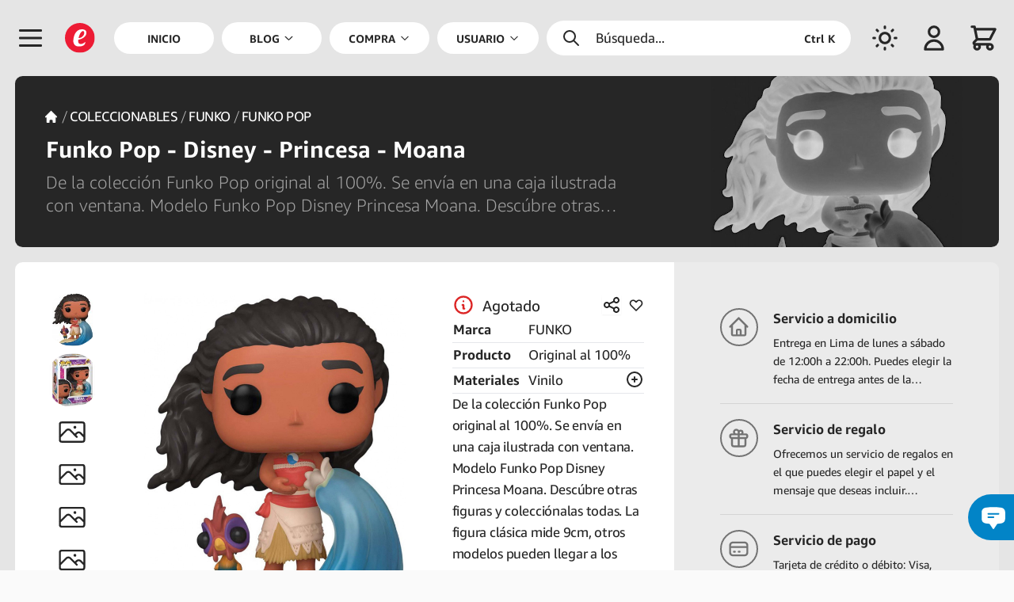

--- FILE ---
content_type: text/css
request_url: https://emarket.pe/frontend/assets/main.B8V4S3FS.css
body_size: 20536
content:
*,:before,:after{--tw-border-spacing-x: 0;--tw-border-spacing-y: 0;--tw-translate-x: 0;--tw-translate-y: 0;--tw-rotate: 0;--tw-skew-x: 0;--tw-skew-y: 0;--tw-scale-x: 1;--tw-scale-y: 1;--tw-pan-x: ;--tw-pan-y: ;--tw-pinch-zoom: ;--tw-scroll-snap-strictness: proximity;--tw-gradient-from-position: ;--tw-gradient-via-position: ;--tw-gradient-to-position: ;--tw-ordinal: ;--tw-slashed-zero: ;--tw-numeric-figure: ;--tw-numeric-spacing: ;--tw-numeric-fraction: ;--tw-ring-inset: ;--tw-ring-offset-width: 0px;--tw-ring-offset-color: #fff;--tw-ring-color: rgb(59 130 246 / .5);--tw-ring-offset-shadow: 0 0 #0000;--tw-ring-shadow: 0 0 #0000;--tw-shadow: 0 0 #0000;--tw-shadow-colored: 0 0 #0000;--tw-blur: ;--tw-brightness: ;--tw-contrast: ;--tw-grayscale: ;--tw-hue-rotate: ;--tw-invert: ;--tw-saturate: ;--tw-sepia: ;--tw-drop-shadow: ;--tw-backdrop-blur: ;--tw-backdrop-brightness: ;--tw-backdrop-contrast: ;--tw-backdrop-grayscale: ;--tw-backdrop-hue-rotate: ;--tw-backdrop-invert: ;--tw-backdrop-opacity: ;--tw-backdrop-saturate: ;--tw-backdrop-sepia: ;--tw-contain-size: ;--tw-contain-layout: ;--tw-contain-paint: ;--tw-contain-style: }::backdrop{--tw-border-spacing-x: 0;--tw-border-spacing-y: 0;--tw-translate-x: 0;--tw-translate-y: 0;--tw-rotate: 0;--tw-skew-x: 0;--tw-skew-y: 0;--tw-scale-x: 1;--tw-scale-y: 1;--tw-pan-x: ;--tw-pan-y: ;--tw-pinch-zoom: ;--tw-scroll-snap-strictness: proximity;--tw-gradient-from-position: ;--tw-gradient-via-position: ;--tw-gradient-to-position: ;--tw-ordinal: ;--tw-slashed-zero: ;--tw-numeric-figure: ;--tw-numeric-spacing: ;--tw-numeric-fraction: ;--tw-ring-inset: ;--tw-ring-offset-width: 0px;--tw-ring-offset-color: #fff;--tw-ring-color: rgb(59 130 246 / .5);--tw-ring-offset-shadow: 0 0 #0000;--tw-ring-shadow: 0 0 #0000;--tw-shadow: 0 0 #0000;--tw-shadow-colored: 0 0 #0000;--tw-blur: ;--tw-brightness: ;--tw-contrast: ;--tw-grayscale: ;--tw-hue-rotate: ;--tw-invert: ;--tw-saturate: ;--tw-sepia: ;--tw-drop-shadow: ;--tw-backdrop-blur: ;--tw-backdrop-brightness: ;--tw-backdrop-contrast: ;--tw-backdrop-grayscale: ;--tw-backdrop-hue-rotate: ;--tw-backdrop-invert: ;--tw-backdrop-opacity: ;--tw-backdrop-saturate: ;--tw-backdrop-sepia: ;--tw-contain-size: ;--tw-contain-layout: ;--tw-contain-paint: ;--tw-contain-style: }*,:before,:after{box-sizing:border-box;border-width:0;border-style:solid;border-color:#e5e7eb}:before,:after{--tw-content: ""}html,:host{line-height:1.5;-webkit-text-size-adjust:100%;-moz-tab-size:4;-o-tab-size:4;tab-size:4;font-family:ember;font-feature-settings:normal;font-variation-settings:normal;-webkit-tap-highlight-color:transparent}body{margin:0;line-height:inherit}hr{height:0;color:inherit;border-top-width:1px}abbr:where([title]){-webkit-text-decoration:underline dotted;text-decoration:underline dotted}h1,h2,h3,h4,h5,h6{font-size:inherit;font-weight:inherit}a{color:inherit;text-decoration:inherit}b,strong{font-weight:bolder}code,kbd,samp,pre{font-family:Menlo,Monaco,Consolas,Liberation Mono,Courier New,monospace;font-feature-settings:normal;font-variation-settings:normal;font-size:1em}small{font-size:80%}sub,sup{font-size:75%;line-height:0;position:relative;vertical-align:baseline}sub{bottom:-.25em}sup{top:-.5em}table{text-indent:0;border-color:inherit;border-collapse:collapse}button,input,optgroup,select,textarea{font-family:inherit;font-feature-settings:inherit;font-variation-settings:inherit;font-size:100%;font-weight:inherit;line-height:inherit;letter-spacing:inherit;color:inherit;margin:0;padding:0}button,select{text-transform:none}button,input:where([type=button]),input:where([type=reset]),input:where([type=submit]){-webkit-appearance:button;background-color:transparent;background-image:none}:-moz-focusring{outline:auto}:-moz-ui-invalid{box-shadow:none}progress{vertical-align:baseline}::-webkit-inner-spin-button,::-webkit-outer-spin-button{height:auto}[type=search]{-webkit-appearance:textfield;outline-offset:-2px}::-webkit-search-decoration{-webkit-appearance:none}::-webkit-file-upload-button{-webkit-appearance:button;font:inherit}summary{display:list-item}blockquote,dl,dd,h1,h2,h3,h4,h5,h6,hr,figure,p,pre{margin:0}fieldset{margin:0;padding:0}legend{padding:0}ol,ul,menu{list-style:none;margin:0;padding:0}dialog{padding:0}textarea{resize:vertical}input::-moz-placeholder,textarea::-moz-placeholder{opacity:1;color:#9ca3af}input::placeholder,textarea::placeholder{opacity:1;color:#9ca3af}button,[role=button]{cursor:pointer}:disabled{cursor:default}img,svg,video,canvas,audio,iframe,embed,object{display:block;vertical-align:middle}img,video{max-width:100%;height:auto}[hidden]:where(:not([hidden=until-found])){display:none}@font-face{font-family:ember;src:url(https://content.emarket.pe/common/fonts/ember/ember-regular.eot);src:url(https://content.emarket.pe/common/fonts/ember/ember-regular.woff2) format("woff2"),url(https://content.emarket.pe/common/fonts/ember/ember-regular.woff) format("woff"),url(https://content.emarket.pe/common/fonts/ember/ember-regular.ttf) format("truetype");font-style:normal;font-weight:400}@font-face{font-family:ember;src:url(https://content.emarket.pe/common/fonts/ember/ember-bold.eot);src:url(https://content.emarket.pe/common/fonts/ember/ember-bold.woff2) format("woff2"),url(https://content.emarket.pe/common/fonts/ember/ember-bold.woff) format("woff"),url(https://content.emarket.pe/common/fonts/ember/ember-bold.ttf) format("truetype");font-style:normal;font-weight:700}@font-face{font-family:ember;src:url(https://content.emarket.pe/common/fonts/ember/ember-light.eot);src:url(https://content.emarket.pe/common/fonts/ember/ember-light.woff2) format("woff2"),url(https://content.emarket.pe/common/fonts/ember/ember-light.woff) format("woff"),url(https://content.emarket.pe/common/fonts/ember/ember-light.ttf) format("truetype");font-style:normal;font-weight:300}html{font-size:120%}html.dark{color-scheme:dark}html .custom-theme-dark-no{display:block!important}html .custom-theme-dark-si{display:none!important}html.dark .custom-theme-dark-si{display:block!important}html.dark .custom-theme-dark-no{display:none!important}body{font-family:ember;min-width:320px;overflow-x:hidden;--tw-bg-opacity: 1;background-color:rgb(250 250 250 / var(--tw-bg-opacity, 1))}body:is(.dark *){--tw-bg-opacity: 1;background-color:rgb(16 16 16 / var(--tw-bg-opacity, 1))}body.loading,body.locking{overflow:hidden}body.cart #head\:shop\:cart\:icon{opacity:0}@media (min-width: 712px){body.cart #head\:shop\:cart\:icon{opacity:1}}[x-cloak]{display:none!important}a,a:focus{outline:2px solid transparent;outline-offset:2px}.custom-theme-one{--tw-text-opacity: 1;color:rgb(38 38 38 / var(--tw-text-opacity, 1));--tw-bg-opacity: 1;background-color:rgb(229 229 229 / var(--tw-bg-opacity, 1))}.custom-theme-one:is(.dark *){--tw-text-opacity: 1;color:rgb(255 255 255 / var(--tw-text-opacity, 1));--tw-bg-opacity: 1;background-color:rgb(16 16 16 / var(--tw-bg-opacity, 1))}.custom-theme-one .custom-theme-search{--tw-text-opacity: 1;color:rgb(38 38 38 / var(--tw-text-opacity, 1));--tw-bg-opacity: 1;background-color:rgb(255 255 255 / var(--tw-bg-opacity, 1))}.custom-theme-one .custom-theme-search:is(.dark *){--tw-text-opacity: 1;color:rgb(255 255 255 / var(--tw-text-opacity, 1));--tw-bg-opacity: 1;background-color:rgb(38 38 38 / var(--tw-bg-opacity, 1))}.custom-theme-two{--tw-text-opacity: 1;color:rgb(255 255 255 / var(--tw-text-opacity, 1));--tw-bg-opacity: 1;background-color:rgb(38 38 38 / var(--tw-bg-opacity, 1))}.custom-theme-two:is(.dark *){--tw-bg-opacity: 1;background-color:rgb(30 30 30 / var(--tw-bg-opacity, 1))}.custom-theme-two .custom-theme-secondary{--tw-text-opacity: 1;color:rgb(212 212 212 / var(--tw-text-opacity, 1))}.custom-theme-three{--tw-text-opacity: 1;color:rgb(38 38 38 / var(--tw-text-opacity, 1));--tw-bg-opacity: 1;background-color:rgb(245 245 245 / var(--tw-bg-opacity, 1))}.custom-theme-three:is(.dark *){--tw-text-opacity: 1;color:rgb(255 255 255 / var(--tw-text-opacity, 1));--tw-bg-opacity: 1;background-color:rgb(30 30 30 / var(--tw-bg-opacity, 1))}.custom-theme-three .custom-theme-footer{--tw-text-opacity: 1;color:rgb(38 38 38 / var(--tw-text-opacity, 1));--tw-bg-opacity: 1;background-color:rgb(212 212 212 / var(--tw-bg-opacity, 1))}.custom-theme-three .custom-theme-footer:is(.dark *){--tw-text-opacity: 1;color:rgb(255 255 255 / var(--tw-text-opacity, 1));--tw-bg-opacity: 1;background-color:rgb(23 23 23 / var(--tw-bg-opacity, 1))}.custom-theme-three .custom-theme-light{--tw-text-opacity: 1;color:rgb(163 163 163 / var(--tw-text-opacity, 1))}.custom-theme-three .custom-theme-light:is(.dark *){--tw-text-opacity: 1;color:rgb(115 115 115 / var(--tw-text-opacity, 1))}.custom-theme-three .custom-theme-secondary{--tw-text-opacity: 1;color:rgb(115 115 115 / var(--tw-text-opacity, 1))}.custom-theme-three .custom-theme-secondary:is(.dark *){--tw-text-opacity: 1;color:rgb(163 163 163 / var(--tw-text-opacity, 1))}.custom-theme-four{--tw-text-opacity: 1;color:rgb(38 38 38 / var(--tw-text-opacity, 1));--tw-bg-opacity: 1;background-color:rgb(255 255 255 / var(--tw-bg-opacity, 1))}.custom-theme-four:is(.dark *){--tw-text-opacity: 1;color:rgb(255 255 255 / var(--tw-text-opacity, 1));--tw-bg-opacity: 1;background-color:rgb(30 30 30 / var(--tw-bg-opacity, 1))}.custom-theme-four .custom-theme-border{--tw-border-opacity: 1;border-color:rgb(255 255 255 / var(--tw-border-opacity, 1))}.custom-theme-four .custom-theme-border:is(.dark *){--tw-border-opacity: 1;border-color:rgb(30 30 30 / var(--tw-border-opacity, 1))}.custom-theme-four .custom-theme-footer{--tw-text-opacity: 1;color:rgb(38 38 38 / var(--tw-text-opacity, 1));--tw-bg-opacity: 1;background-color:rgb(229 229 229 / var(--tw-bg-opacity, 1))}.custom-theme-four .custom-theme-footer:is(.dark *){--tw-text-opacity: 1;color:rgb(255 255 255 / var(--tw-text-opacity, 1));--tw-bg-opacity: 1;background-color:rgb(23 23 23 / var(--tw-bg-opacity, 1))}.custom-theme-four .custom-theme-light{--tw-text-opacity: 1;color:rgb(163 163 163 / var(--tw-text-opacity, 1))}.custom-theme-four .custom-theme-light:is(.dark *){--tw-text-opacity: 1;color:rgb(115 115 115 / var(--tw-text-opacity, 1))}.custom-theme-four .custom-theme-secondary{--tw-text-opacity: 1;color:rgb(115 115 115 / var(--tw-text-opacity, 1))}.custom-theme-four .custom-theme-secondary:is(.dark *){--tw-text-opacity: 1;color:rgb(212 212 212 / var(--tw-text-opacity, 1))}.custom-theme-four .custom-theme-stripe{--tw-bg-opacity: 1;background-color:rgb(237 237 237 / var(--tw-bg-opacity, 1))}.custom-theme-four .custom-theme-stripe:is(.dark *){--tw-bg-opacity: 1;background-color:rgb(38 38 38 / var(--tw-bg-opacity, 1))}.group\/column.custom-content-column .custom-theme-four .custom-theme-stripe{--tw-bg-opacity: 1;background-color:rgb(229 229 229 / var(--tw-bg-opacity, 1))}.group\/column.custom-content-column .custom-theme-four .custom-theme-stripe:is(.dark *){--tw-bg-opacity: 1;background-color:rgb(51 51 51 / var(--tw-bg-opacity, 1))}.custom-theme-four .custom-theme-stripe .custom-theme-border{--tw-border-opacity: 1;border-color:rgb(237 237 237 / var(--tw-border-opacity, 1))}.custom-theme-four .custom-theme-stripe .custom-theme-border:is(.dark *){--tw-border-opacity: 1;border-color:rgb(38 38 38 / var(--tw-border-opacity, 1))}.custom-theme-five{--tw-text-opacity: 1;color:rgb(38 38 38 / var(--tw-text-opacity, 1));--tw-bg-opacity: 1;background-color:rgb(255 255 255 / var(--tw-bg-opacity, 1))}.custom-theme-five:is(.dark *){--tw-text-opacity: 1;color:rgb(255 255 255 / var(--tw-text-opacity, 1));--tw-bg-opacity: 1;background-color:rgb(38 38 38 / var(--tw-bg-opacity, 1))}.custom-theme-five .custom-theme-secondary{--tw-text-opacity: 1;color:rgb(115 115 115 / var(--tw-text-opacity, 1))}.custom-theme-five .custom-theme-secondary:is(.dark *){--tw-text-opacity: 1;color:rgb(212 212 212 / var(--tw-text-opacity, 1))}.custom-theme-five .custom-theme-footer{--tw-text-opacity: 1;color:rgb(38 38 38 / var(--tw-text-opacity, 1));background-color:#ededed99}.custom-theme-five .custom-theme-footer:is(.dark *){--tw-text-opacity: 1;color:rgb(255 255 255 / var(--tw-text-opacity, 1));--tw-bg-opacity: 1;background-color:rgb(23 23 23 / var(--tw-bg-opacity, 1))}.custom-theme-frame{--tw-text-opacity: 1;color:rgb(38 38 38 / var(--tw-text-opacity, 1));background-color:transparent}.custom-theme-frame:is(.dark *){--tw-text-opacity: 1;color:rgb(255 255 255 / var(--tw-text-opacity, 1))}@media (min-width: 480px){.custom-theme-frame{--tw-bg-opacity: 1;background-color:rgb(255 255 255 / var(--tw-bg-opacity, 1))}.custom-theme-frame:is(.dark *){--tw-bg-opacity: 1;background-color:rgb(34 34 34 / var(--tw-bg-opacity, 1))}}.custom-theme-menu{--tw-text-opacity: 1;color:rgb(38 38 38 / var(--tw-text-opacity, 1));--tw-bg-opacity: 1;background-color:rgb(250 250 250 / var(--tw-bg-opacity, 1))}.custom-theme-menu:is(.dark *){--tw-text-opacity: 1;color:rgb(255 255 255 / var(--tw-text-opacity, 1));--tw-bg-opacity: 1;background-color:rgb(30 30 30 / var(--tw-bg-opacity, 1))}.custom-theme-menu .custom-theme-secondary{--tw-text-opacity: 1;color:rgb(115 115 115 / var(--tw-text-opacity, 1))}.custom-theme-menu .custom-theme-secondary:is(.dark *){--tw-text-opacity: 1;color:rgb(186 186 186 / var(--tw-text-opacity, 1))}.custom-theme-menu .custom-theme-footer{--tw-text-opacity: 1;color:rgb(38 38 38 / var(--tw-text-opacity, 1));--tw-bg-opacity: 1;background-color:rgb(245 245 245 / var(--tw-bg-opacity, 1))}.custom-theme-menu .custom-theme-footer:is(.dark *){--tw-text-opacity: 1;color:rgb(255 255 255 / var(--tw-text-opacity, 1));--tw-bg-opacity: 1;background-color:rgb(23 23 23 / var(--tw-bg-opacity, 1))}.custom-theme-cart{--tw-text-opacity: 1;color:rgb(38 38 38 / var(--tw-text-opacity, 1));--tw-bg-opacity: 1;background-color:rgb(237 237 237 / var(--tw-bg-opacity, 1))}.custom-theme-cart:is(.dark *){--tw-text-opacity: 1;color:rgb(255 255 255 / var(--tw-text-opacity, 1));--tw-bg-opacity: 1;background-color:rgb(23 23 23 / var(--tw-bg-opacity, 1))}.custom-theme-cart .custom-theme-light{--tw-text-opacity: 1;color:rgb(163 163 163 / var(--tw-text-opacity, 1))}.custom-theme-cart .custom-theme-light:is(.dark *){--tw-text-opacity: 1;color:rgb(115 115 115 / var(--tw-text-opacity, 1))}.custom-theme-cart .custom-theme-secondary{--tw-text-opacity: 1;color:rgb(115 115 115 / var(--tw-text-opacity, 1))}.custom-theme-cart .custom-theme-secondary:is(.dark *){--tw-text-opacity: 1;color:rgb(163 163 163 / var(--tw-text-opacity, 1))}.custom-theme-cart .custom-theme-widget{--tw-text-opacity: 1;color:rgb(38 38 38 / var(--tw-text-opacity, 1));--tw-bg-opacity: 1;background-color:rgb(255 255 255 / var(--tw-bg-opacity, 1))}.custom-theme-cart .custom-theme-widget:is(.dark *){--tw-text-opacity: 1;color:rgb(255 255 255 / var(--tw-text-opacity, 1));--tw-bg-opacity: 1;background-color:rgb(38 38 38 / var(--tw-bg-opacity, 1))}.custom-theme-message-complete{--tw-text-opacity: 1;color:rgb(74 222 128 / var(--tw-text-opacity, 1));--tw-border-opacity: 1;border-color:rgb(74 222 128 / var(--tw-border-opacity, 1))}.custom-theme-message-danger{--tw-text-opacity: 1;color:rgb(220 38 38 / var(--tw-text-opacity, 1));--tw-border-opacity: 1;border-color:rgb(220 38 38 / var(--tw-border-opacity, 1))}.custom-theme-message-success{--tw-text-opacity: 1;color:rgb(74 222 128 / var(--tw-text-opacity, 1));--tw-border-opacity: 1;border-color:rgb(74 222 128 / var(--tw-border-opacity, 1))}.custom-theme-message-warning{--tw-text-opacity: 1;color:rgb(234 179 8 / var(--tw-text-opacity, 1));--tw-border-opacity: 1;border-color:rgb(234 179 8 / var(--tw-border-opacity, 1))}.custom-theme-scroll{overflow-y:scroll;scrollbar-width:none;-ms-overflow-style:none}.custom-theme-scroll::-webkit-scrollbar{width:0px;height:0px;background-color:transparent}.custom-disable-tap{-webkit-tap-highlight-color:transparent}.custom-module{font-size:1rem}.custom-module-head,.custom-module-info{margin-bottom:.5rem}@media (min-width: 1024px){.custom-module-relaxed .custom-module-head,.custom-module-relaxed .custom-module-info{margin-bottom:1rem}}.custom-module-head-label{margin-left:.25rem}.custom-module-note{margin-top:1rem}@media (min-width: 1024px){.custom-module-relaxed .custom-module-note{margin-top:1.5rem}}.custom-module-grid{display:grid;grid-template-columns:repeat(1,minmax(0,1fr));gap:1rem}.custom-module-grid-single,.custom-module-grid-double{display:grid;grid-template-columns:repeat(1,minmax(0,1fr));gap:.5rem}@media (min-width: 960px){.custom-module-grid-double{grid-template-columns:repeat(2,minmax(0,1fr))}}@media (min-width: 1024px){.custom-module-grid-double .custom-module-column-double{grid-column:span 2 / span 2}}@media (min-width: 1024px){.custom-module-relaxed .custom-module-grid-single,.custom-module-relaxed .custom-module-grid-double{gap:1rem}}.custom-module-foot{margin-top:1rem;width:100%;display:flex}.custom-module-foot .custom-module-actions{width:100%;display:flex;gap:1rem}@media (min-width: 1024px){.custom-module-relaxed .custom-module-foot{margin-top:1.5rem}}.custom-module .custom-module-field{position:relative}.custom-module .custom-module-field-addon{-webkit-background-clip:text;background-clip:text}.custom-module .custom-module-field-body{width:100%}.custom-module .custom-module-field-content{width:100%;padding:.5rem 1rem;--tw-text-opacity: 1;color:rgb(0 0 0 / var(--tw-text-opacity, 1));border-radius:.5rem;border-width:1px;--tw-border-opacity: 1;border-color:rgb(186 186 186 / var(--tw-border-opacity, 1));--tw-bg-opacity: 1;background-color:rgb(255 255 255 / var(--tw-bg-opacity, 1))}.custom-module .custom-module-field-content:is(.dark *){--tw-text-opacity: 1;color:rgb(255 255 255 / var(--tw-text-opacity, 1));--tw-border-opacity: 1;border-color:rgb(64 64 64 / var(--tw-border-opacity, 1));--tw-bg-opacity: 1;background-color:rgb(30 30 30 / var(--tw-bg-opacity, 1))}.custom-module .custom-module-field-content.custom-module-field-disabled{border-style:dashed}.custom-module .custom-module-field-content.custom-module-field-error{border-bottom-right-radius:0;border-bottom-left-radius:0;border-bottom-color:transparent}.custom-module .custom-module-field-digit{width:100%;height:100%;border-width:1px;text-align:center;font-size:1.5rem;-webkit-user-select:none;-moz-user-select:none;user-select:none;caret-color:transparent;--tw-border-opacity: 1;border-color:rgb(186 186 186 / var(--tw-border-opacity, 1));border-radius:.5rem;-webkit-background-clip:text;background-clip:text;background-color:transparent}.custom-module .custom-module-field-digit:focus{outline-style:solid;outline-width:2px;outline-color:#0ea5e9;border-color:transparent}.custom-module .custom-module-field-digit:is(.dark *){--tw-border-opacity: 1;border-color:rgb(64 64 64 / var(--tw-border-opacity, 1));--tw-text-opacity: 1;color:rgb(255 255 255 / var(--tw-text-opacity, 1))}.custom-module .custom-module-field-digits{display:grid;grid-template-columns:repeat(6,minmax(0,1fr));gap:.25rem;height:100%}.custom-module .custom-module-field-empty{width:100%;padding:.5rem 1rem;--tw-text-opacity: 1;color:rgb(0 0 0 / var(--tw-text-opacity, 1));border-radius:.5rem}.custom-module .custom-module-field-empty input::-moz-selection{background-color:transparent}.custom-module .custom-module-field-empty input::selection{background-color:transparent}.custom-module .custom-module-field-empty input:is(.dark *)::-moz-selection{background-color:transparent}.custom-module .custom-module-field-empty input:is(.dark *)::selection{background-color:transparent}.custom-module .custom-module-field-icon{text-align:center;--tw-text-opacity: 1;color:rgb(115 115 115 / var(--tw-text-opacity, 1))}.custom-module .custom-module-field-icon:is(.dark *){--tw-text-opacity: 1;color:rgb(186 186 186 / var(--tw-text-opacity, 1))}.custom-module .custom-module-field-disabled .custom-module-field-icon{--tw-text-opacity: 1;color:rgb(186 186 186 / var(--tw-text-opacity, 1))}.custom-module .custom-module-field-disabled .custom-module-field-icon:is(.dark *){--tw-text-opacity: 1;color:rgb(82 82 82 / var(--tw-text-opacity, 1))}.custom-module .custom-module-field-label{width:100%;font-size:.6rem;font-weight:700;text-transform:uppercase;--tw-text-opacity: 1;color:rgb(115 115 115 / var(--tw-text-opacity, 1))}.custom-module .custom-module-field-label:is(.dark *){--tw-text-opacity: 1;color:rgb(186 186 186 / var(--tw-text-opacity, 1))}.custom-module .custom-module-field-message{padding:.5rem 1rem;display:flex;align-items:center}.custom-module .custom-module-field-message>:not([hidden])~:not([hidden]){--tw-space-x-reverse: 0;margin-right:calc(.5rem * var(--tw-space-x-reverse));margin-left:calc(.5rem * calc(1 - var(--tw-space-x-reverse)))}.custom-module .custom-module-field-message{font-size:.75rem;--tw-text-opacity: 1;color:rgb(239 68 68 / var(--tw-text-opacity, 1));font-weight:700;line-height:1.25;letter-spacing:-.05em;border-bottom-right-radius:.5rem;border-bottom-left-radius:.5rem;border-width:1px;border-style:dashed;--tw-border-opacity: 1;border-color:rgb(186 186 186 / var(--tw-border-opacity, 1));--tw-bg-opacity: 1;background-color:rgb(255 255 255 / var(--tw-bg-opacity, 1))}.custom-module .custom-module-field-message:is(.dark *){--tw-border-opacity: 1;border-color:rgb(64 64 64 / var(--tw-border-opacity, 1));--tw-bg-opacity: 1;background-color:rgb(38 38 38 / var(--tw-bg-opacity, 1))}.custom-module .custom-alternative-errors .custom-module-field-message{margin-top:.5rem;border-radius:.5rem}.custom-module-field-overlay{z-index:20;width:100%;height:100%;display:block;position:absolute;top:0;left:0}.custom-module .custom-module-field-square{--tw-bg-opacity: 1;background-color:rgb(255 255 255 / var(--tw-bg-opacity, 1));border-radius:.5rem}.custom-module .custom-module-field-square:is(.dark *){--tw-bg-opacity: 1;background-color:rgb(30 30 30 / var(--tw-bg-opacity, 1))}.custom-module .custom-module-field-start{position:relative;display:flex;align-items:center}.custom-module .custom-module-field-value{display:block;width:100%;-webkit-appearance:none;-moz-appearance:none;appearance:none;outline:2px solid transparent;outline-offset:2px;background-color:transparent}.custom-module .custom-module-field-input,.custom-module .custom-module-field-select,.custom-module .custom-module-field-textarea,.custom-module .custom-module-field-label>label,.custom-module .custom-module-field-label>span{font-size:110%}.custom-module .custom-module-field-input::-moz-placeholder,.custom-module .custom-module-field-select::-moz-placeholder,.custom-module .custom-module-field-textarea::-moz-placeholder,.custom-module .custom-module-field-label>label::-moz-placeholder,.custom-module .custom-module-field-label>span::-moz-placeholder{color:currentColor}.custom-module .custom-module-field-input::placeholder,.custom-module .custom-module-field-select::placeholder,.custom-module .custom-module-field-textarea::placeholder,.custom-module .custom-module-field-label>label::placeholder,.custom-module .custom-module-field-label>span::placeholder{color:currentColor}.custom-module .custom-module-field-error .custom-module-field-content{border-bottom-right-radius:0;border-bottom-left-radius:0;border-bottom-color:transparent}.custom-module .custom-module-field-content:focus-within{outline-style:solid;outline-width:2px;outline-color:#0ea5e9;border-color:transparent;border-bottom-right-radius:.5rem;border-bottom-left-radius:.5rem}.custom-module .custom-module-check,.custom-module .custom-module-target{font-size:100%;font-weight:300;line-height:1.787}.custom-module .custom-module-geodata{font-size:110%}.custom-module .custom-module-field-select.custom-module-field-value{border-radius:.5rem;padding-top:1rem;padding-left:1rem;height:100%;top:0;left:0;position:absolute;z-index:10;cursor:pointer;outline:2px solid transparent;outline-offset:2px}.custom-module .custom-module-field-select.custom-module-field-value option:is(.dark *){--tw-bg-opacity: 1;background-color:rgb(30 30 30 / var(--tw-bg-opacity, 1))}.custom-module .custom-module-field-select.custom-module-field-value.custom-module-field-disabled{cursor:default}.custom-module .custom-module-checkbox{width:0px;height:0px;float:right}.custom-module .custom-module-checkbox+label>span:first-child{opacity:0;transition-property:opacity;transition-timing-function:cubic-bezier(.4,0,.2,1);transition-duration:.15s}.custom-module .custom-module-checkbox:checked+label>span:first-child{opacity:1}.custom-module .custom-module-switch{height:1.5rem;width:4rem;position:relative;display:flex;flex-direction:row;align-items:center;overflow:hidden;font-size:.75rem;text-align:left;border-radius:9999px;line-height:1;-webkit-user-select:none;-moz-user-select:none;user-select:none}.custom-module .custom-module-switch,.custom-module .custom-module-switch>label{cursor:pointer}.custom-module .custom-module-switch .custom-module-switch-input{height:1.5rem;width:4rem;padding:0;margin:0;z-index:0;top:0;left:0;position:absolute;cursor:pointer;opacity:0}.custom-module .custom-module-switch .custom-module-switch-animate{height:1.5rem;width:4rem;display:flex;align-items:center;position:relative;transition-timing-function:cubic-bezier(0,0,.2,1);transition-property:color,background-color,border-color,text-decoration-color,fill,stroke;transition-timing-function:cubic-bezier(.4,0,.2,1);transition-duration:.15s;--tw-bg-opacity: 1;background-color:rgb(139 139 139 / var(--tw-bg-opacity, 1))}.custom-module .custom-module-switch .custom-module-switch-animate:is(.dark *){--tw-bg-opacity: 1;background-color:rgb(64 64 64 / var(--tw-bg-opacity, 1))}.custom-module .custom-module-switch .custom-module-switch-animate:before{width:1rem;height:1rem;margin:.25rem;top:0;left:0;display:block;z-index:10;position:absolute;border-radius:9999px;transition-timing-function:cubic-bezier(0,0,.2,1);transition-property:margin;transition-timing-function:cubic-bezier(.4,0,.2,1);transition-duration:.15s;--tw-content: "";content:var(--tw-content);--tw-bg-opacity: 1;background-color:rgb(115 115 115 / var(--tw-bg-opacity, 1))}.custom-module .custom-module-switch .custom-module-switch-animate:is(.dark *):before{--tw-bg-opacity: 1;background-color:rgb(38 38 38 / var(--tw-bg-opacity, 1))}.custom-module .custom-module-switch .custom-module-switch-input:checked+.custom-module-switch-animate{--tw-bg-opacity: 1;background-color:rgb(34 197 94 / var(--tw-bg-opacity, 1))}.custom-module .custom-module-switch .custom-module-switch-input:checked+.custom-module-switch-animate:before{margin-left:2.75rem;--tw-bg-opacity: 1;background-color:rgb(22 163 74 / var(--tw-bg-opacity, 1))}.custom-module .custom-module-switch .custom-module-switch-off,.custom-module .custom-module-switch .custom-module-switch-on{float:left;--tw-text-opacity: 1;color:rgb(255 255 255 / var(--tw-text-opacity, 1));font-weight:700;transition-timing-function:cubic-bezier(0,0,.2,1);transition-property:all;transition-timing-function:cubic-bezier(.4,0,.2,1);transition-duration:.15s}.custom-module .custom-module-switch .custom-module-switch-off{margin-left:1.5rem;opacity:1}.custom-module .custom-module-switch .custom-module-switch-on{margin-left:1.25rem;display:none;opacity:0}.custom-module .custom-module-switch .custom-module-switch-input:checked+.custom-module-switch-animate .custom-module-switch-off{display:none;opacity:0}.custom-module .custom-module-switch .custom-module-switch-input:checked+.custom-module-switch-animate .custom-module-switch-on{display:block;opacity:1}input:disabled,textarea:disabled{opacity:1;-webkit-text-fill-color:currentcolor}input[type=number]{-moz-appearance:textfield}input[type=number]::-webkit-inner-spin-button,input[type=number]::-webkit-outer-spin-button{margin:0;-webkit-appearance:none;-moz-appearance:none;appearance:none}.custom-content-card{padding-top:.5rem;padding-bottom:.5rem;padding-left:2px;padding-right:2px;--tw-text-opacity: 1;color:rgb(38 38 38 / var(--tw-text-opacity, 1));background-color:transparent}@media (min-width: 480px){.custom-content-card{--tw-bg-opacity: 1;background-color:rgb(255 255 255 / var(--tw-bg-opacity, 1))}}.custom-content-card:is(.dark *){--tw-text-opacity: 1;color:rgb(255 255 255 / var(--tw-text-opacity, 1))}@media (min-width: 480px){.custom-content-card:is(.dark *){--tw-bg-opacity: 1;background-color:rgb(34 34 34 / var(--tw-bg-opacity, 1))}}.custom-content-checkout{padding:1rem;--tw-text-opacity: 1;color:rgb(38 38 38 / var(--tw-text-opacity, 1));--tw-bg-opacity: 1;background-color:rgb(255 255 255 / var(--tw-bg-opacity, 1))}.custom-content-checkout:is(.dark *){--tw-text-opacity: 1;color:rgb(255 255 255 / var(--tw-text-opacity, 1));--tw-bg-opacity: 1;background-color:rgb(34 34 34 / var(--tw-bg-opacity, 1))}.custom-content-form{padding-top:.5rem;padding-bottom:.5rem;padding-left:2px;padding-right:2px;--tw-text-opacity: 1;color:rgb(38 38 38 / var(--tw-text-opacity, 1));background-color:transparent}@media (min-width: 480px){.custom-content-form{background-color:#f5f5f566}}.custom-content-form:is(.dark *){--tw-text-opacity: 1;color:rgb(255 255 255 / var(--tw-text-opacity, 1))}@media (min-width: 480px){.custom-content-form:is(.dark *){--tw-bg-opacity: 1;background-color:rgb(34 34 34 / var(--tw-bg-opacity, 1))}}.custom-content-main{padding:1rem;--tw-text-opacity: 1;color:rgb(38 38 38 / var(--tw-text-opacity, 1));--tw-bg-opacity: 1;background-color:rgb(255 255 255 / var(--tw-bg-opacity, 1))}.custom-content-main:is(.dark *){--tw-text-opacity: 1;color:rgb(255 255 255 / var(--tw-text-opacity, 1));--tw-bg-opacity: 1;background-color:rgb(34 34 34 / var(--tw-bg-opacity, 1))}.custom-content-product{--tw-text-opacity: 1;color:rgb(38 38 38 / var(--tw-text-opacity, 1));background-color:transparent}.custom-content-product:is(.dark *){--tw-text-opacity: 1;color:rgb(255 255 255 / var(--tw-text-opacity, 1))}@media (min-width: 480px){.custom-content-product{--tw-bg-opacity: 1;background-color:rgb(255 255 255 / var(--tw-bg-opacity, 1))}.custom-content-product:is(.dark *){--tw-bg-opacity: 1;background-color:rgb(34 34 34 / var(--tw-bg-opacity, 1))}.custom-content-product{padding-top:.5rem;padding-bottom:.5rem;padding-left:2px;padding-right:2px}}.custom-content-text{padding:1rem;text-align:left;--tw-text-opacity: 1;color:rgb(38 38 38 / var(--tw-text-opacity, 1));text-transform:none;--tw-bg-opacity: 1;background-color:rgb(255 255 255 / var(--tw-bg-opacity, 1))}.custom-content-text:is(.dark *){--tw-text-opacity: 1;color:rgb(255 255 255 / var(--tw-text-opacity, 1));--tw-bg-opacity: 1;background-color:rgb(34 34 34 / var(--tw-bg-opacity, 1))}.custom-content-text.modal{padding:0;font-weight:400;letter-spacing:0em;-webkit-user-select:text;-moz-user-select:text;user-select:text;background-color:transparent}.custom-content-text.modal:is(.dark *){background-color:transparent}.custom-content-menu{--tw-text-opacity: 1;color:rgb(38 38 38 / var(--tw-text-opacity, 1));--tw-bg-opacity: 1;background-color:rgb(250 250 250 / var(--tw-bg-opacity, 1));padding:2rem;flex:1 1 0%;font-size:1rem;width:18rem;height:100%;position:fixed;top:0;right:0;z-index:30;overflow:auto}.custom-content-menu:is(.dark *){--tw-text-opacity: 1;color:rgb(255 255 255 / var(--tw-text-opacity, 1));--tw-bg-opacity: 1;background-color:rgb(23 23 23 / var(--tw-bg-opacity, 1))}@media (min-width: 1280px){.custom-content-menu{display:block!important;padding:3rem;z-index:auto;position:relative;width:auto;height:auto;min-width:33%;overflow:hidden;border-top-right-radius:.5rem;border-bottom-right-radius:.5rem;background-color:#edededcc}.custom-content-menu:is(.dark *){--tw-bg-opacity: 1;background-color:rgb(23 23 23 / var(--tw-bg-opacity, 1))}}@media (min-width: 1440px){.custom-content-menu{width:33%;max-width:33%;flex-shrink:0}}.custom-content-menu-body{width:100%}.custom-content-column{width:100%;border-radius:.5rem}@media (min-width: 480px){.custom-content-column{padding:1.25rem}}@media (min-width: 712px){.custom-content-column{padding:2rem}}@media (min-width: 1280px){.custom-content-column{max-width:67%;border-top-right-radius:0;border-bottom-right-radius:0}}@media (min-width: 1440px){.custom-content-column{padding:3rem}}.custom-content-editor{font-size:.75rem;line-height:1.625;overflow:hidden}@media (min-width: 384px){.custom-content-editor{font-size:.875rem}}@media (min-width: 480px){.custom-content-editor{font-size:1rem;letter-spacing:-.025em}}.custom-content-editor a{text-decoration-line:underline;text-underline-offset:4px}.custom-content-editor h2{margin-bottom:1rem;font-size:.875rem;font-weight:700}@media (min-width: 384px){.custom-content-editor h2{font-size:1rem}}@media (min-width: 640px){.custom-content-editor h2{font-size:1.25rem}}.custom-content-editor h3{margin-bottom:1rem;font-size:.875rem;font-weight:700}@media (min-width: 384px){.custom-content-editor h3{font-size:1rem}}@media (min-width: 640px){.custom-content-editor h3{font-size:1.25rem}}.custom-content-editor ul{margin-left:1rem;list-style-type:disc;list-style-position:outside}.custom-content-editor ul>li{margin-bottom:.5rem}.custom-content-editor ol{margin-left:1rem;list-style-type:disc;list-style-position:outside}.custom-content-editor .editor-js-block{margin-bottom:1rem}.custom-content-editor .inline-code{padding:.25rem;font-size:.75rem;vertical-align:middle;border-radius:.25rem}.custom-content-editor .editor-js-code{padding:1rem;font-size:.875rem;border-radius:.25rem;--tw-bg-opacity: 1;background-color:rgb(255 255 255 / var(--tw-bg-opacity, 1))}.custom-content-editor .editor-js-code:is(.dark *){--tw-bg-opacity: 1;background-color:rgb(51 51 51 / var(--tw-bg-opacity, 1))}.custom-content-editor .editor-js-delimiter{height:2rem;width:100%;text-align:center;line-height:1.625;overflow:hidden}.custom-content-editor .editor-js-delimiter:before{display:inline-block;font-size:1.875rem;letter-spacing:.1em;line-height:2.5rem;--tw-content: "***";content:var(--tw-content)}.custom-content-editor .editor-js-embed{height:0px;width:100%;padding-bottom:56.25%;position:relative;border-radius:.25rem;overflow:hidden}.custom-content-editor .editor-js-embed iframe{top:0;left:0;width:100%;height:100%;position:absolute}.custom-content-editor .editor-js-image img{width:100%;border-radius:.25rem}.custom-content-editor .editor-js-table{width:100%}.custom-content-editor .editor-js-table td{padding:.25rem .5rem;border-width:1px;--tw-border-opacity: 1;border-color:rgb(229 229 229 / var(--tw-border-opacity, 1))}.custom-content-editor .editor-js-table td:is(.dark *){--tw-border-opacity: 1;border-color:rgb(64 64 64 / var(--tw-border-opacity, 1))}.custom-content-text{font-size:.75rem;line-height:1.625;overflow:hidden}@media (min-width: 384px){.custom-content-text{font-size:.875rem}}@media (min-width: 960px){.custom-content-text{font-size:1rem}}.custom-content-text:is(.dark *){--tw-text-opacity: 1;color:rgb(229 229 229 / var(--tw-text-opacity, 1))}.custom-content-text h1,.custom-content-text h2,.custom-content-text h3{margin-bottom:1rem;font-weight:700}.custom-content-text h1:is(.dark *),.custom-content-text h2:is(.dark *),.custom-content-text h3:is(.dark *){--tw-text-opacity: 1;color:rgb(237 237 237 / var(--tw-text-opacity, 1))}.custom-content-text h1{font-size:1rem}@media (min-width: 384px){.custom-content-text h1{font-size:1.5rem}}.custom-content-text h2{font-size:.875rem}@media (min-width: 384px){.custom-content-text h2{font-size:1.25rem}}.custom-content-text h3{font-size:.875rem}@media (min-width: 384px){.custom-content-text h3{font-size:1.125rem}}.custom-content-text a{text-decoration-line:underline;text-underline-offset:4px;transition-property:opacity;transition-timing-function:cubic-bezier(.4,0,.2,1);transition-duration:.15s}.custom-content-text a.custom-underline-no{text-decoration-line:none}.custom-content-text p:not(.ignore){margin-bottom:1rem}.custom-content-text>p:last-child{margin-bottom:0}.custom-content-text p img{width:100%;border-radius:.25rem}.custom-content-text ol,.custom-content-text ul{margin-left:1rem;list-style-type:disc;list-style-position:outside}.custom-content-text ul>li{margin-bottom:.5rem}.custom-content-text ul>li>ol{margin-top:.25rem}.custom-content-text ul.compact>li{margin-bottom:0}.custom-content-text>table{margin-bottom:1rem}.custom-content-text>table:last-child{margin-bottom:0}.custom-content-text table:not(.ignore) th{font-weight:700;text-align:left}.custom-content-text table:not(.ignore) th,.custom-content-text table:not(.ignore) td{padding:.25rem .5rem}.custom-content-faq-text>p{margin-bottom:1rem}.custom-content-faq-text>p:last-child{margin-bottom:0}.custom-content-faq-text ul{margin-left:1rem;list-style-type:disc;list-style-position:outside}.custom-content-faq-text ul>li{margin-bottom:.5rem}.custom-content-note ul{margin-left:1rem;list-style-type:disc;list-style-position:outside}.custom-content-product-text{font-size:.875rem;letter-spacing:0em}@media (min-width: 480px){.custom-content-product-text{font-size:1rem}}.custom-content-product-text br{display:block;height:1px;margin-top:.25rem;margin-bottom:.25rem;content:" "}.custom-content-product-text ol,.custom-content-product-text ul{margin-left:1rem;margin-bottom:1rem;list-style-type:disc;list-style-position:outside}.custom-content-product-text ul>li{margin-bottom:0}.custom-content-product-text ol>li:not(:last-child){margin-bottom:.25rem}.custom-content-product-text .section:not(:last-child){margin-bottom:1rem}.custom-transition-area-chat-enter{transition-property:transform;transition-timing-function:cubic-bezier(.4,0,.2,1);transition-duration:.15s}.custom-transition-area-chat-enter-start{--tw-translate-x: 100%;transform:translate(var(--tw-translate-x),var(--tw-translate-y)) rotate(var(--tw-rotate)) skew(var(--tw-skew-x)) skewY(var(--tw-skew-y)) scaleX(var(--tw-scale-x)) scaleY(var(--tw-scale-y))}.custom-transition-area-chat-enter-end{--tw-translate-x: 0px;transform:translate(var(--tw-translate-x),var(--tw-translate-y)) rotate(var(--tw-rotate)) skew(var(--tw-skew-x)) skewY(var(--tw-skew-y)) scaleX(var(--tw-scale-x)) scaleY(var(--tw-scale-y))}.custom-transition-area-chat-leave{transition-property:transform;transition-timing-function:cubic-bezier(.4,0,.2,1);transition-duration:.15s}.custom-transition-area-chat-leave-start{--tw-translate-x: 0px;transform:translate(var(--tw-translate-x),var(--tw-translate-y)) rotate(var(--tw-rotate)) skew(var(--tw-skew-x)) skewY(var(--tw-skew-y)) scaleX(var(--tw-scale-x)) scaleY(var(--tw-scale-y))}.custom-transition-area-chat-leave-end{--tw-translate-x: 100%;transform:translate(var(--tw-translate-x),var(--tw-translate-y)) rotate(var(--tw-rotate)) skew(var(--tw-skew-x)) skewY(var(--tw-skew-y)) scaleX(var(--tw-scale-x)) scaleY(var(--tw-scale-y))}.custom-transition-area-lock-enter{transition-property:opacity;transition-timing-function:cubic-bezier(.4,0,.2,1);transition-timing-function:cubic-bezier(.4,0,1,1);transition-duration:.15s}.custom-transition-area-lock-enter-start{opacity:0}.custom-transition-area-lock-enter-end{opacity:1}.custom-transition-area-lock-leave{transition-property:opacity;transition-timing-function:cubic-bezier(.4,0,.2,1);transition-timing-function:cubic-bezier(.4,0,1,1);transition-duration:.3s}.custom-transition-area-lock-leave-start{opacity:1}.custom-transition-area-lock-leave-end{opacity:0}.custom-transition-area-note-enter{transition-property:transform;transition-timing-function:cubic-bezier(.4,0,.2,1);transition-duration:.3s}@media (min-width: 640px){.custom-transition-area-note-enter{transition-property:opacity;transition-timing-function:cubic-bezier(.4,0,.2,1);transition-timing-function:cubic-bezier(.4,0,1,1);transition-duration:.3s}}.custom-transition-area-note-enter-start{--tw-translate-y: 100%;transform:translate(var(--tw-translate-x),var(--tw-translate-y)) rotate(var(--tw-rotate)) skew(var(--tw-skew-x)) skewY(var(--tw-skew-y)) scaleX(var(--tw-scale-x)) scaleY(var(--tw-scale-y))}@media (min-width: 640px){.custom-transition-area-note-enter-start{transform:none;opacity:0}}.custom-transition-area-note-enter-end{--tw-translate-y: 0px;transform:translate(var(--tw-translate-x),var(--tw-translate-y)) rotate(var(--tw-rotate)) skew(var(--tw-skew-x)) skewY(var(--tw-skew-y)) scaleX(var(--tw-scale-x)) scaleY(var(--tw-scale-y))}@media (min-width: 640px){.custom-transition-area-note-enter-end{transform:none;opacity:1}}.custom-transition-area-note-leave{transition-property:transform;transition-timing-function:cubic-bezier(.4,0,.2,1);transition-duration:.3s}@media (min-width: 640px){.custom-transition-area-note-leave{transition-property:opacity;transition-timing-function:cubic-bezier(.4,0,.2,1);transition-timing-function:cubic-bezier(.4,0,1,1);transition-duration:.3s}}.custom-transition-area-note-leave-start{--tw-translate-y: 0px;transform:translate(var(--tw-translate-x),var(--tw-translate-y)) rotate(var(--tw-rotate)) skew(var(--tw-skew-x)) skewY(var(--tw-skew-y)) scaleX(var(--tw-scale-x)) scaleY(var(--tw-scale-y))}@media (min-width: 640px){.custom-transition-area-note-leave-start{transform:none;opacity:1}}.custom-transition-area-note-leave-end{--tw-translate-y: 100%;transform:translate(var(--tw-translate-x),var(--tw-translate-y)) rotate(var(--tw-rotate)) skew(var(--tw-skew-x)) skewY(var(--tw-skew-y)) scaleX(var(--tw-scale-x)) scaleY(var(--tw-scale-y))}@media (min-width: 640px){.custom-transition-area-note-leave-end{transform:none;opacity:0}}.custom-transition-mega-menu-enter{transition-property:transform;transition-timing-function:cubic-bezier(.4,0,.2,1);transition-duration:.3s}@media (min-width: 712px){.custom-transition-mega-menu-enter{transition-property:opacity;transition-timing-function:cubic-bezier(.4,0,.2,1);transition-timing-function:cubic-bezier(.4,0,1,1);transition-duration:.3s}}.custom-transition-mega-menu-enter-start{--tw-translate-y: 100%;transform:translate(var(--tw-translate-x),var(--tw-translate-y)) rotate(var(--tw-rotate)) skew(var(--tw-skew-x)) skewY(var(--tw-skew-y)) scaleX(var(--tw-scale-x)) scaleY(var(--tw-scale-y))}@media (min-width: 712px){.custom-transition-mega-menu-enter-start{opacity:0}}.custom-transition-mega-menu-enter-end{--tw-translate-y: 0px;transform:translate(var(--tw-translate-x),var(--tw-translate-y)) rotate(var(--tw-rotate)) skew(var(--tw-skew-x)) skewY(var(--tw-skew-y)) scaleX(var(--tw-scale-x)) scaleY(var(--tw-scale-y))}@media (min-width: 712px){.custom-transition-mega-menu-enter-end{opacity:1}}.custom-transition-mega-menu-leave{transition-property:transform;transition-timing-function:cubic-bezier(.4,0,.2,1);transition-duration:.3s}@media (min-width: 712px){.custom-transition-mega-menu-leave{transition-property:opacity;transition-timing-function:cubic-bezier(.4,0,.2,1);transition-timing-function:cubic-bezier(.4,0,1,1);transition-duration:.3s}}.custom-transition-mega-menu-leave-start{--tw-translate-y: 0px;transform:translate(var(--tw-translate-x),var(--tw-translate-y)) rotate(var(--tw-rotate)) skew(var(--tw-skew-x)) skewY(var(--tw-skew-y)) scaleX(var(--tw-scale-x)) scaleY(var(--tw-scale-y))}@media (min-width: 712px){.custom-transition-mega-menu-leave-start{opacity:1}}.custom-transition-mega-menu-leave-end{--tw-translate-y: 100%;transform:translate(var(--tw-translate-x),var(--tw-translate-y)) rotate(var(--tw-rotate)) skew(var(--tw-skew-x)) skewY(var(--tw-skew-y)) scaleX(var(--tw-scale-x)) scaleY(var(--tw-scale-y))}@media (min-width: 712px){.custom-transition-mega-menu-leave-end{opacity:0}}.custom-transition-modal-overlay-enter{transition-property:opacity;transition-timing-function:cubic-bezier(.4,0,.2,1);transition-timing-function:cubic-bezier(.4,0,1,1);transition-duration:.5s}.custom-transition-modal-overlay-enter-start{opacity:0}.custom-transition-modal-overlay-enter-end{opacity:1}.custom-transition-modal-overlay-leave{transition-property:opacity;transition-timing-function:cubic-bezier(.4,0,.2,1);transition-timing-function:cubic-bezier(.4,0,1,1);transition-duration:.5s}.custom-transition-modal-overlay-leave-start{opacity:1}.custom-transition-modal-overlay-leave-end{opacity:0}.custom-transition-modal-content-enter{transition-property:transform;transition-timing-function:cubic-bezier(.4,0,.2,1);transition-duration:.3s}@media (min-width: 712px){.custom-transition-modal-content-enter{transition-property:opacity;transition-timing-function:cubic-bezier(.4,0,.2,1);transition-timing-function:cubic-bezier(.4,0,1,1);transition-duration:.3s}}.custom-transition-modal-content-enter-start{--tw-translate-y: 100%;transform:translate(var(--tw-translate-x),var(--tw-translate-y)) rotate(var(--tw-rotate)) skew(var(--tw-skew-x)) skewY(var(--tw-skew-y)) scaleX(var(--tw-scale-x)) scaleY(var(--tw-scale-y))}@media (min-width: 712px){.custom-transition-modal-content-enter-start{opacity:0}}.custom-transition-modal-content-enter-end{--tw-translate-y: 0px;transform:translate(var(--tw-translate-x),var(--tw-translate-y)) rotate(var(--tw-rotate)) skew(var(--tw-skew-x)) skewY(var(--tw-skew-y)) scaleX(var(--tw-scale-x)) scaleY(var(--tw-scale-y))}@media (min-width: 712px){.custom-transition-modal-content-enter-end{opacity:1}}.custom-transition-modal-content-leave{transition-property:transform;transition-timing-function:cubic-bezier(.4,0,.2,1);transition-duration:.3s}@media (min-width: 712px){.custom-transition-modal-content-leave{transition-property:none;transition-property:opacity;transition-timing-function:cubic-bezier(.4,0,.2,1);transition-timing-function:cubic-bezier(.4,0,1,1);transition-duration:.3s}}.custom-transition-modal-content-leave-start{--tw-translate-y: 0px;transform:translate(var(--tw-translate-x),var(--tw-translate-y)) rotate(var(--tw-rotate)) skew(var(--tw-skew-x)) skewY(var(--tw-skew-y)) scaleX(var(--tw-scale-x)) scaleY(var(--tw-scale-y))}@media (min-width: 712px){.custom-transition-modal-content-leave-start{opacity:1}}.custom-transition-modal-content-leave-end{--tw-translate-y: 100%;transform:translate(var(--tw-translate-x),var(--tw-translate-y)) rotate(var(--tw-rotate)) skew(var(--tw-skew-x)) skewY(var(--tw-skew-y)) scaleX(var(--tw-scale-x)) scaleY(var(--tw-scale-y))}@media (min-width: 712px){.custom-transition-modal-content-leave-end{--tw-translate-y: 0px;transform:translate(var(--tw-translate-x),var(--tw-translate-y)) rotate(var(--tw-rotate)) skew(var(--tw-skew-x)) skewY(var(--tw-skew-y)) scaleX(var(--tw-scale-x)) scaleY(var(--tw-scale-y));opacity:0}}.custom-transition-search-enter{transition-property:opacity;transition-timing-function:cubic-bezier(.4,0,.2,1);transition-timing-function:cubic-bezier(.4,0,1,1);transition-duration:.3s}.custom-transition-search-enter-start{opacity:0}.custom-transition-search-enter-end{opacity:1}.custom-transition-search-leave{transition-property:opacity;transition-timing-function:cubic-bezier(.4,0,.2,1);transition-timing-function:cubic-bezier(.4,0,1,1);transition-duration:.15s}.custom-transition-search-leave-start{opacity:1}.custom-transition-search-leave-end{opacity:0}.custom-transition-side-book-enter{margin-right:-18rem;transition-property:color,background-color,border-color,text-decoration-color,fill,stroke,opacity,box-shadow,transform,filter,-webkit-backdrop-filter;transition-property:color,background-color,border-color,text-decoration-color,fill,stroke,opacity,box-shadow,transform,filter,backdrop-filter;transition-property:color,background-color,border-color,text-decoration-color,fill,stroke,opacity,box-shadow,transform,filter,backdrop-filter,-webkit-backdrop-filter;transition-timing-function:cubic-bezier(.4,0,.2,1);transition-timing-function:cubic-bezier(.4,0,1,1);transition-duration:.3s}@media (min-width: 1280px){.custom-transition-side-book-enter{transition-property:none}}.custom-transition-side-book-enter-end{--tw-translate-x: -18rem;transform:translate(var(--tw-translate-x),var(--tw-translate-y)) rotate(var(--tw-rotate)) skew(var(--tw-skew-x)) skewY(var(--tw-skew-y)) scaleX(var(--tw-scale-x)) scaleY(var(--tw-scale-y))}@media (min-width: 1280px){.custom-transition-side-book-enter-end{transform:none}}.custom-transition-side-book-leave{transition-property:color,background-color,border-color,text-decoration-color,fill,stroke,opacity,box-shadow,transform,filter,-webkit-backdrop-filter;transition-property:color,background-color,border-color,text-decoration-color,fill,stroke,opacity,box-shadow,transform,filter,backdrop-filter;transition-property:color,background-color,border-color,text-decoration-color,fill,stroke,opacity,box-shadow,transform,filter,backdrop-filter,-webkit-backdrop-filter;transition-timing-function:cubic-bezier(.4,0,.2,1);transition-timing-function:cubic-bezier(.4,0,1,1);transition-duration:.3s}@media (min-width: 1280px){.custom-transition-side-book-leave{transition-property:none}}.custom-transition-side-book-leave-end{--tw-translate-x: 18rem;transform:translate(var(--tw-translate-x),var(--tw-translate-y)) rotate(var(--tw-rotate)) skew(var(--tw-skew-x)) skewY(var(--tw-skew-y)) scaleX(var(--tw-scale-x)) scaleY(var(--tw-scale-y))}@media (min-width: 1280px){.custom-transition-side-book-leave-end{transform:none}}.custom-transition-side-cart-enter{margin-right:-24rem;transition-property:color,background-color,border-color,text-decoration-color,fill,stroke,opacity,box-shadow,transform,filter,-webkit-backdrop-filter;transition-property:color,background-color,border-color,text-decoration-color,fill,stroke,opacity,box-shadow,transform,filter,backdrop-filter;transition-property:color,background-color,border-color,text-decoration-color,fill,stroke,opacity,box-shadow,transform,filter,backdrop-filter,-webkit-backdrop-filter;transition-timing-function:cubic-bezier(.4,0,.2,1);transition-timing-function:cubic-bezier(.4,0,1,1);transition-duration:.3s}.custom-transition-side-cart-enter-end{--tw-translate-x: -24rem;transform:translate(var(--tw-translate-x),var(--tw-translate-y)) rotate(var(--tw-rotate)) skew(var(--tw-skew-x)) skewY(var(--tw-skew-y)) scaleX(var(--tw-scale-x)) scaleY(var(--tw-scale-y))}.custom-transition-side-cart-leave{transition-property:color,background-color,border-color,text-decoration-color,fill,stroke,opacity,box-shadow,transform,filter,-webkit-backdrop-filter;transition-property:color,background-color,border-color,text-decoration-color,fill,stroke,opacity,box-shadow,transform,filter,backdrop-filter;transition-property:color,background-color,border-color,text-decoration-color,fill,stroke,opacity,box-shadow,transform,filter,backdrop-filter,-webkit-backdrop-filter;transition-timing-function:cubic-bezier(.4,0,.2,1);transition-timing-function:cubic-bezier(.4,0,1,1);transition-duration:.3s}.custom-transition-side-cart-leave-end{--tw-translate-x: 24rem;transform:translate(var(--tw-translate-x),var(--tw-translate-y)) rotate(var(--tw-rotate)) skew(var(--tw-skew-x)) skewY(var(--tw-skew-y)) scaleX(var(--tw-scale-x)) scaleY(var(--tw-scale-y))}.custom-transition-side-menu-enter{margin-left:-18rem;transition-property:color,background-color,border-color,text-decoration-color,fill,stroke,opacity,box-shadow,transform,filter,-webkit-backdrop-filter;transition-property:color,background-color,border-color,text-decoration-color,fill,stroke,opacity,box-shadow,transform,filter,backdrop-filter;transition-property:color,background-color,border-color,text-decoration-color,fill,stroke,opacity,box-shadow,transform,filter,backdrop-filter,-webkit-backdrop-filter;transition-timing-function:cubic-bezier(.4,0,.2,1);transition-timing-function:cubic-bezier(0,0,.2,1);transition-duration:.3s}.custom-transition-side-menu-enter-end{--tw-translate-x: 18rem;transform:translate(var(--tw-translate-x),var(--tw-translate-y)) rotate(var(--tw-rotate)) skew(var(--tw-skew-x)) skewY(var(--tw-skew-y)) scaleX(var(--tw-scale-x)) scaleY(var(--tw-scale-y))}.custom-transition-side-menu-leave{transition-property:color,background-color,border-color,text-decoration-color,fill,stroke,opacity,box-shadow,transform,filter,-webkit-backdrop-filter;transition-property:color,background-color,border-color,text-decoration-color,fill,stroke,opacity,box-shadow,transform,filter,backdrop-filter;transition-property:color,background-color,border-color,text-decoration-color,fill,stroke,opacity,box-shadow,transform,filter,backdrop-filter,-webkit-backdrop-filter;transition-timing-function:cubic-bezier(.4,0,.2,1);transition-timing-function:cubic-bezier(0,0,.2,1);transition-duration:.3s}.custom-transition-side-menu-leave-end{--tw-translate-x: -18rem;transform:translate(var(--tw-translate-x),var(--tw-translate-y)) rotate(var(--tw-rotate)) skew(var(--tw-skew-x)) skewY(var(--tw-skew-y)) scaleX(var(--tw-scale-x)) scaleY(var(--tw-scale-y))}.grecaptcha-badge{visibility:hidden!important;opacity:0!important}#fc_frame{color-scheme:none}body.loading #fc_frame,body.locking #fc_frame,body.loading #fc_frame.fc-widget-normal,body.locking #fc_frame.fc-widget-normal{z-index:10!important}.pointer-events-none{pointer-events:none}.visible{visibility:visible}.invisible{visibility:hidden}.collapse{visibility:collapse}.static{position:static}.fixed{position:fixed}.absolute{position:absolute}.relative{position:relative}.inset-0{top:0;right:0;bottom:0;left:0}.inset-x-0{left:0;right:0}.bottom-0{bottom:0}.bottom-8{bottom:2rem}.bottom-\[-1px\]{bottom:-1px}.left-0{left:0}.left-2\/4{left:50%}.right-0{right:0}.top-0{top:0}.top-2{top:.5rem}.top-20{top:5rem}.z-10{z-index:10}.z-20{z-index:20}.z-30{z-index:30}.z-50{z-index:50}.z-\[15\]{z-index:15}.z-\[9\]{z-index:9}.order-1{order:1}.order-2{order:2}.order-3{order:3}.m-0{margin:0}.m-8{margin:2rem}.mx-1{margin-left:.25rem;margin-right:.25rem}.mx-auto{margin-left:auto;margin-right:auto}.my-1{margin-top:.25rem;margin-bottom:.25rem}.my-1\.5{margin-top:.375rem;margin-bottom:.375rem}.my-3{margin-top:.75rem;margin-bottom:.75rem}.my-4{margin-top:1rem;margin-bottom:1rem}.my-6{margin-top:1.5rem;margin-bottom:1.5rem}.-mb-4{margin-bottom:-1rem}.-ml-0\.5{margin-left:-.125rem}.-ml-1{margin-left:-.25rem}.-ml-16{margin-left:-4rem}.-ml-2{margin-left:-.5rem}.-ml-24{margin-left:-6rem}.-ml-5{margin-left:-1.25rem}.-ml-\[3px\]{margin-left:-3px}.-mr-2{margin-right:-.5rem}.-mr-3{margin-right:-.75rem}.-mt-1{margin-top:-.25rem}.-mt-12{margin-top:-3rem}.-mt-2{margin-top:-.5rem}.-mt-3{margin-top:-.75rem}.-mt-4{margin-top:-1rem}.-mt-7{margin-top:-1.75rem}.-mt-\[2px\]{margin-top:-2px}.mb-0\.5{margin-bottom:.125rem}.mb-1{margin-bottom:.25rem}.mb-1\.5{margin-bottom:.375rem}.mb-12{margin-bottom:3rem}.mb-2{margin-bottom:.5rem}.mb-3{margin-bottom:.75rem}.mb-4{margin-bottom:1rem}.mb-5{margin-bottom:1.25rem}.mb-6{margin-bottom:1.5rem}.mb-8{margin-bottom:2rem}.ml-0{margin-left:0}.ml-1{margin-left:.25rem}.ml-1\.5{margin-left:.375rem}.ml-10{margin-left:2.5rem}.ml-12{margin-left:3rem}.ml-2{margin-left:.5rem}.ml-3{margin-left:.75rem}.mr-1{margin-right:.25rem}.mr-1\.5{margin-right:.375rem}.mr-2{margin-right:.5rem}.mr-6{margin-right:1.5rem}.mt-1{margin-top:.25rem}.mt-16{margin-top:4rem}.mt-2{margin-top:.5rem}.mt-3{margin-top:.75rem}.mt-4{margin-top:1rem}.mt-6{margin-top:1.5rem}.mt-8{margin-top:2rem}.mt-auto{margin-top:auto}.box-border{box-sizing:border-box}.line-clamp-1{overflow:hidden;display:-webkit-box;-webkit-box-orient:vertical;-webkit-line-clamp:1}.line-clamp-2{overflow:hidden;display:-webkit-box;-webkit-box-orient:vertical;-webkit-line-clamp:2}.line-clamp-3{overflow:hidden;display:-webkit-box;-webkit-box-orient:vertical;-webkit-line-clamp:3}.\!block{display:block!important}.block{display:block}.inline-block{display:inline-block}.inline{display:inline}.flex{display:flex}.inline-flex{display:inline-flex}.table{display:table}.grid{display:grid}.contents{display:contents}.hidden{display:none}.aspect-square{aspect-ratio:1 / 1}.h-1{height:.25rem}.h-10{height:2.5rem}.h-12{height:3rem}.h-14{height:3.5rem}.h-16{height:4rem}.h-2{height:.5rem}.h-20{height:5rem}.h-24{height:6rem}.h-3{height:.75rem}.h-4{height:1rem}.h-48{height:12rem}.h-5{height:1.25rem}.h-56{height:14rem}.h-6{height:1.5rem}.h-7{height:1.75rem}.h-8{height:2rem}.h-80{height:20rem}.h-9{height:2.25rem}.h-\[100dvh\]{height:100dvh}.h-\[150\%\]{height:150%}.h-\[680px\]{height:680px}.h-\[6px\]{height:6px}.h-\[8px\]{height:8px}.h-auto{height:auto}.h-full{height:100%}.h-screen{height:100vh}.max-h-60{max-height:15rem}.max-h-\[100dvh\]{max-height:100dvh}.max-h-\[70dvh\]{max-height:70dvh}.max-h-\[90dvh\]{max-height:90dvh}.max-h-\[inherit\]{max-height:inherit}.max-h-full{max-height:100%}.max-h-modals-ma,.max-h-search-ma{max-height:100dvh}.max-h-search-mb{max-height:calc(100dvh - 1rem)}.max-h-search-mc{max-height:calc(100dvh - 7.5rem)}.min-h-\[100dvh\]{min-height:100dvh}.min-h-\[10rem\]{min-height:10rem}.min-h-\[90dvh\]{min-height:90dvh}.min-h-frames-ma{min-height:calc(100dvh - 4rem)}.min-h-full{min-height:100%}.w-1{width:.25rem}.w-1\/2{width:50%}.w-1\/4{width:25%}.w-10{width:2.5rem}.w-10\/12{width:83.333333%}.w-12{width:3rem}.w-14{width:3.5rem}.w-16{width:4rem}.w-2{width:.5rem}.w-2\/4{width:50%}.w-2\/6{width:33.333333%}.w-20{width:5rem}.w-24{width:6rem}.w-3{width:.75rem}.w-4{width:1rem}.w-4\/6{width:66.666667%}.w-40{width:10rem}.w-44{width:11rem}.w-5{width:1.25rem}.w-6{width:1.5rem}.w-7{width:1.75rem}.w-8{width:2rem}.w-9{width:2.25rem}.w-\[150\%\]{width:150%}.w-\[30\%\]{width:30%}.w-\[6px\]{width:6px}.w-\[8px\]{width:8px}.w-auto{width:auto}.w-full{width:100%}.min-w-\[4rem\]{min-width:4rem}.max-w-full{max-width:100%}.max-w-md{max-width:28rem}.max-w-screen-md{max-width:712px}.max-w-screen-xl{max-width:1440px}.max-w-sm{max-width:24rem}.flex-1{flex:1 1 0%}.flex-shrink-0,.shrink-0{flex-shrink:0}.flex-grow,.grow{flex-grow:1}.basis-full{flex-basis:100%}.border-collapse{border-collapse:collapse}.transform{transform:translate(var(--tw-translate-x),var(--tw-translate-y)) rotate(var(--tw-rotate)) skew(var(--tw-skew-x)) skewY(var(--tw-skew-y)) scaleX(var(--tw-scale-x)) scaleY(var(--tw-scale-y))}@keyframes spin{to{transform:rotate(360deg)}}.animate-spin{animation:spin 1s linear infinite}.cursor-default{cursor:default}.cursor-pointer{cursor:pointer}.touch-pan-y{--tw-pan-y: pan-y;touch-action:var(--tw-pan-x) var(--tw-pan-y) var(--tw-pinch-zoom)}.select-none{-webkit-user-select:none;-moz-user-select:none;user-select:none}.select-text{-webkit-user-select:text;-moz-user-select:text;user-select:text}.resize{resize:both}.appearance-none{-webkit-appearance:none;-moz-appearance:none;appearance:none}.grid-cols-1{grid-template-columns:repeat(1,minmax(0,1fr))}.grid-cols-2{grid-template-columns:repeat(2,minmax(0,1fr))}.grid-cols-4{grid-template-columns:repeat(4,minmax(0,1fr))}.grid-cols-5{grid-template-columns:repeat(5,minmax(0,1fr))}.grid-cols-7{grid-template-columns:repeat(7,minmax(0,1fr))}.flex-row{flex-direction:row}.flex-col{flex-direction:column}.flex-col-reverse{flex-direction:column-reverse}.flex-wrap{flex-wrap:wrap}.flex-wrap-reverse{flex-wrap:wrap-reverse}.items-end{align-items:flex-end}.items-center{align-items:center}.justify-start{justify-content:flex-start}.justify-end{justify-content:flex-end}.justify-center{justify-content:center}.justify-between{justify-content:space-between}.gap-0{gap:0px}.gap-1{gap:.25rem}.gap-2{gap:.5rem}.gap-3{gap:.75rem}.gap-4{gap:1rem}.gap-5{gap:1.25rem}.gap-y-2{row-gap:.5rem}.space-x-1>:not([hidden])~:not([hidden]){--tw-space-x-reverse: 0;margin-right:calc(.25rem * var(--tw-space-x-reverse));margin-left:calc(.25rem * calc(1 - var(--tw-space-x-reverse)))}.space-x-2>:not([hidden])~:not([hidden]){--tw-space-x-reverse: 0;margin-right:calc(.5rem * var(--tw-space-x-reverse));margin-left:calc(.5rem * calc(1 - var(--tw-space-x-reverse)))}.space-x-3>:not([hidden])~:not([hidden]){--tw-space-x-reverse: 0;margin-right:calc(.75rem * var(--tw-space-x-reverse));margin-left:calc(.75rem * calc(1 - var(--tw-space-x-reverse)))}.space-x-4>:not([hidden])~:not([hidden]){--tw-space-x-reverse: 0;margin-right:calc(1rem * var(--tw-space-x-reverse));margin-left:calc(1rem * calc(1 - var(--tw-space-x-reverse)))}.space-y-1>:not([hidden])~:not([hidden]){--tw-space-y-reverse: 0;margin-top:calc(.25rem * calc(1 - var(--tw-space-y-reverse)));margin-bottom:calc(.25rem * var(--tw-space-y-reverse))}.space-y-2>:not([hidden])~:not([hidden]){--tw-space-y-reverse: 0;margin-top:calc(.5rem * calc(1 - var(--tw-space-y-reverse)));margin-bottom:calc(.5rem * var(--tw-space-y-reverse))}.space-y-4>:not([hidden])~:not([hidden]){--tw-space-y-reverse: 0;margin-top:calc(1rem * calc(1 - var(--tw-space-y-reverse)));margin-bottom:calc(1rem * var(--tw-space-y-reverse))}.space-y-reverse>:not([hidden])~:not([hidden]){--tw-space-y-reverse: 1}.self-center{align-self:center}.justify-self-end{justify-self:end}.overflow-auto{overflow:auto}.overflow-hidden{overflow:hidden}.overflow-visible{overflow:visible}.overflow-x-auto{overflow-x:auto}.overflow-y-auto{overflow-y:auto}.overflow-x-hidden{overflow-x:hidden}.truncate{overflow:hidden;text-overflow:ellipsis;white-space:nowrap}.whitespace-nowrap{white-space:nowrap}.break-words{overflow-wrap:break-word}.break-all{word-break:break-all}.rounded{border-radius:.25rem}.rounded-full{border-radius:9999px}.rounded-lg{border-radius:.5rem}.rounded-sm{border-radius:.125rem}.rounded-xl{border-radius:.75rem}.rounded-b-lg{border-bottom-right-radius:.5rem;border-bottom-left-radius:.5rem}.rounded-l-full{border-top-left-radius:9999px;border-bottom-left-radius:9999px}.rounded-r-full{border-top-right-radius:9999px;border-bottom-right-radius:9999px}.rounded-r-lg{border-top-right-radius:.5rem;border-bottom-right-radius:.5rem}.rounded-t-lg{border-top-left-radius:.5rem;border-top-right-radius:.5rem}.rounded-t-xl{border-top-left-radius:.75rem;border-top-right-radius:.75rem}.rounded-tl-lg{border-top-left-radius:.5rem}.rounded-tr-lg{border-top-right-radius:.5rem}.border{border-width:1px}.border-0{border-width:0px}.border-2{border-width:2px}.border-4{border-width:4px}.border-\[3px\]{border-width:3px}.border-b{border-bottom-width:1px}.border-b-\[3px\]{border-bottom-width:3px}.border-l{border-left-width:1px}.border-l-0{border-left-width:0px}.border-l-2{border-left-width:2px}.border-l-8{border-left-width:8px}.border-t{border-top-width:1px}.border-dashed{border-style:dashed}.border-gray-100{--tw-border-opacity: 1;border-color:rgb(243 244 246 / var(--tw-border-opacity, 1))}.border-gray-300{--tw-border-opacity: 1;border-color:rgb(209 213 219 / var(--tw-border-opacity, 1))}.border-neutral-150{--tw-border-opacity: 1;border-color:rgb(237 237 237 / var(--tw-border-opacity, 1))}.border-neutral-200{--tw-border-opacity: 1;border-color:rgb(229 229 229 / var(--tw-border-opacity, 1))}.border-neutral-300{--tw-border-opacity: 1;border-color:rgb(212 212 212 / var(--tw-border-opacity, 1))}.border-neutral-350{--tw-border-opacity: 1;border-color:rgb(186 186 186 / var(--tw-border-opacity, 1))}.border-neutral-400{--tw-border-opacity: 1;border-color:rgb(163 163 163 / var(--tw-border-opacity, 1))}.border-neutral-500{--tw-border-opacity: 1;border-color:rgb(115 115 115 / var(--tw-border-opacity, 1))}.border-neutral-600{--tw-border-opacity: 1;border-color:rgb(82 82 82 / var(--tw-border-opacity, 1))}.border-sky-600{--tw-border-opacity: 1;border-color:rgb(2 132 199 / var(--tw-border-opacity, 1))}.border-transparent{border-color:transparent}.border-white{--tw-border-opacity: 1;border-color:rgb(255 255 255 / var(--tw-border-opacity, 1))}.border-white\/80{border-color:#fffc}.border-t-neutral-600{--tw-border-opacity: 1;border-top-color:rgb(82 82 82 / var(--tw-border-opacity, 1))}.border-t-transparent{border-top-color:transparent}.border-t-white{--tw-border-opacity: 1;border-top-color:rgb(255 255 255 / var(--tw-border-opacity, 1))}.bg-black\/50{background-color:#00000080}.bg-black\/80{background-color:#000c}.bg-green-50{--tw-bg-opacity: 1;background-color:rgb(240 253 244 / var(--tw-bg-opacity, 1))}.bg-green-600{--tw-bg-opacity: 1;background-color:rgb(22 163 74 / var(--tw-bg-opacity, 1))}.bg-neutral-100{--tw-bg-opacity: 1;background-color:rgb(245 245 245 / var(--tw-bg-opacity, 1))}.bg-neutral-100\/80{background-color:#f5f5f5cc}.bg-neutral-150\/50{background-color:#ededed80}.bg-neutral-200{--tw-bg-opacity: 1;background-color:rgb(229 229 229 / var(--tw-bg-opacity, 1))}.bg-neutral-200\/40{background-color:#e5e5e566}.bg-neutral-200\/80{background-color:#e5e5e5cc}.bg-neutral-400{--tw-bg-opacity: 1;background-color:rgb(163 163 163 / var(--tw-bg-opacity, 1))}.bg-neutral-400\/30{background-color:#a3a3a34d}.bg-neutral-50{--tw-bg-opacity: 1;background-color:rgb(250 250 250 / var(--tw-bg-opacity, 1))}.bg-neutral-750\/50{background-color:#33333380}.bg-neutral-800{--tw-bg-opacity: 1;background-color:rgb(38 38 38 / var(--tw-bg-opacity, 1))}.bg-neutral-800\/70{background-color:#262626b3}.bg-neutral-850{--tw-bg-opacity: 1;background-color:rgb(30 30 30 / var(--tw-bg-opacity, 1))}.bg-neutral-950{--tw-bg-opacity: 1;background-color:rgb(10 10 10 / var(--tw-bg-opacity, 1))}.bg-orange-50{--tw-bg-opacity: 1;background-color:rgb(255 247 237 / var(--tw-bg-opacity, 1))}.bg-red-50{--tw-bg-opacity: 1;background-color:rgb(254 242 242 / var(--tw-bg-opacity, 1))}.bg-red-500{--tw-bg-opacity: 1;background-color:rgb(239 68 68 / var(--tw-bg-opacity, 1))}.bg-red-600{--tw-bg-opacity: 1;background-color:rgb(220 38 38 / var(--tw-bg-opacity, 1))}.bg-sky-600{--tw-bg-opacity: 1;background-color:rgb(2 132 199 / var(--tw-bg-opacity, 1))}.bg-transparent{background-color:transparent}.bg-white{--tw-bg-opacity: 1;background-color:rgb(255 255 255 / var(--tw-bg-opacity, 1))}.bg-white\/90{background-color:#ffffffe6}.bg-white\/95{background-color:#fffffff2}.bg-opacity-10{--tw-bg-opacity: .1}.bg-opacity-70{--tw-bg-opacity: .7}.bg-gradient-to-b{background-image:linear-gradient(to bottom,var(--tw-gradient-stops))}.from-neutral-500\/80{--tw-gradient-from: rgb(115 115 115 / .8) var(--tw-gradient-from-position);--tw-gradient-to: rgb(115 115 115 / 0) var(--tw-gradient-to-position);--tw-gradient-stops: var(--tw-gradient-from), var(--tw-gradient-to)}.from-neutral-850\/50{--tw-gradient-from: rgb(30 30 30 / .5) var(--tw-gradient-from-position);--tw-gradient-to: rgb(30 30 30 / 0) var(--tw-gradient-to-position);--tw-gradient-stops: var(--tw-gradient-from), var(--tw-gradient-to)}.via-neutral-700\/80{--tw-gradient-to: rgb(64 64 64 / 0) var(--tw-gradient-to-position);--tw-gradient-stops: var(--tw-gradient-from), rgb(64 64 64 / .8) var(--tw-gradient-via-position), var(--tw-gradient-to)}.to-neutral-850{--tw-gradient-to: rgb(30,30,30) var(--tw-gradient-to-position)}.to-neutral-850\/80{--tw-gradient-to: rgb(30 30 30 / .8) var(--tw-gradient-to-position)}.bg-cover{background-size:cover}.bg-center{background-position:center}.bg-left{background-position:left}.bg-right{background-position:right}.bg-no-repeat{background-repeat:no-repeat}.object-cover{-o-object-fit:cover;object-fit:cover}.object-center{-o-object-position:center;object-position:center}.object-top{-o-object-position:top;object-position:top}.\!p-0{padding:0!important}.p-0{padding:0}.p-1{padding:.25rem}.p-12{padding:3rem}.p-2{padding:.5rem}.p-3{padding:.75rem}.p-4{padding:1rem}.p-5{padding:1.25rem}.p-6{padding:1.5rem}.p-8{padding:2rem}.p-\[2px\]{padding:2px}.p-\[3px\]{padding:3px}.p-\[5px\]{padding:5px}.p-px{padding:1px}.px-1{padding-left:.25rem;padding-right:.25rem}.px-2{padding-left:.5rem;padding-right:.5rem}.px-3{padding-left:.75rem;padding-right:.75rem}.px-4{padding-left:1rem;padding-right:1rem}.px-5{padding-left:1.25rem;padding-right:1.25rem}.px-6{padding-left:1.5rem;padding-right:1.5rem}.px-8{padding-left:2rem;padding-right:2rem}.py-0{padding-top:0;padding-bottom:0}.py-0\.5{padding-top:.125rem;padding-bottom:.125rem}.py-1{padding-top:.25rem;padding-bottom:.25rem}.py-1\.5{padding-top:.375rem;padding-bottom:.375rem}.py-2{padding-top:.5rem;padding-bottom:.5rem}.py-3{padding-top:.75rem;padding-bottom:.75rem}.py-4{padding-top:1rem;padding-bottom:1rem}.py-8{padding-top:2rem;padding-bottom:2rem}.py-\[1px\]{padding-top:1px;padding-bottom:1px}.pb-0{padding-bottom:0}.pb-1{padding-bottom:.25rem}.pb-2{padding-bottom:.5rem}.pb-3{padding-bottom:.75rem}.pb-4{padding-bottom:1rem}.pb-5{padding-bottom:1.25rem}.pb-px{padding-bottom:1px}.pl-1{padding-left:.25rem}.pl-2{padding-left:.5rem}.pl-3{padding-left:.75rem}.pl-4{padding-left:1rem}.pl-5{padding-left:1.25rem}.pl-6{padding-left:1.5rem}.pl-8{padding-left:2rem}.pl-9{padding-left:2.25rem}.pl-\[5px\]{padding-left:5px}.pr-1{padding-right:.25rem}.pr-10{padding-right:2.5rem}.pr-2{padding-right:.5rem}.pr-3{padding-right:.75rem}.pr-4{padding-right:1rem}.pt-0{padding-top:0}.pt-1{padding-top:.25rem}.pt-12{padding-top:3rem}.pt-16{padding-top:4rem}.pt-2{padding-top:.5rem}.pt-3{padding-top:.75rem}.pt-4{padding-top:1rem}.pt-8{padding-top:2rem}.pt-\[1px\]{padding-top:1px}.pt-\[2px\]{padding-top:2px}.text-left{text-align:left}.text-center{text-align:center}.text-right{text-align:right}.align-middle{vertical-align:middle}.font-mono{font-family:Menlo,Monaco,Consolas,Liberation Mono,Courier New,monospace}.font-sans{font-family:ember}.text-2xl{font-size:1.5rem}.text-3xl{font-size:1.875rem}.text-4xl{font-size:2.25rem}.text-5xl{font-size:3rem}.text-base{font-size:1rem}.text-lg{font-size:1.125rem}.text-mc{font-size:.6rem}.text-mi{font-size:.52rem}.text-sm{font-size:.875rem}.text-xl{font-size:1.25rem}.text-xs{font-size:.75rem}.font-black{font-weight:900}.font-bold{font-weight:700}.font-light{font-weight:300}.font-medium{font-weight:500}.font-normal{font-weight:400}.uppercase{text-transform:uppercase}.lowercase{text-transform:lowercase}.normal-case{text-transform:none}.italic{font-style:italic}.leading-3{line-height:.75rem}.leading-5{line-height:1.25rem}.leading-6{line-height:1.5rem}.leading-\[\.8rem\]{line-height:.8rem}.leading-none{line-height:1}.leading-normal{line-height:1.5}.leading-relaxed{line-height:1.625}.leading-snug{line-height:1.375}.leading-tight{line-height:1.25}.tracking-\[-0\.015em\]{letter-spacing:-.015em}.tracking-tight{letter-spacing:-.025em}.tracking-tighter{letter-spacing:-.05em}.tracking-wide{letter-spacing:.025em}.tracking-wider{letter-spacing:.05em}.text-black{--tw-text-opacity: 1;color:rgb(0 0 0 / var(--tw-text-opacity, 1))}.text-blue-600{--tw-text-opacity: 1;color:rgb(37 99 235 / var(--tw-text-opacity, 1))}.text-gray-500{--tw-text-opacity: 1;color:rgb(107 114 128 / var(--tw-text-opacity, 1))}.text-green-500{--tw-text-opacity: 1;color:rgb(34 197 94 / var(--tw-text-opacity, 1))}.text-green-600{--tw-text-opacity: 1;color:rgb(22 163 74 / var(--tw-text-opacity, 1))}.text-neutral-100{--tw-text-opacity: 1;color:rgb(245 245 245 / var(--tw-text-opacity, 1))}.text-neutral-300{--tw-text-opacity: 1;color:rgb(212 212 212 / var(--tw-text-opacity, 1))}.text-neutral-350{--tw-text-opacity: 1;color:rgb(186 186 186 / var(--tw-text-opacity, 1))}.text-neutral-400{--tw-text-opacity: 1;color:rgb(163 163 163 / var(--tw-text-opacity, 1))}.text-neutral-450{--tw-text-opacity: 1;color:rgb(139 139 139 / var(--tw-text-opacity, 1))}.text-neutral-500{--tw-text-opacity: 1;color:rgb(115 115 115 / var(--tw-text-opacity, 1))}.text-neutral-600{--tw-text-opacity: 1;color:rgb(82 82 82 / var(--tw-text-opacity, 1))}.text-neutral-700{--tw-text-opacity: 1;color:rgb(64 64 64 / var(--tw-text-opacity, 1))}.text-neutral-800{--tw-text-opacity: 1;color:rgb(38 38 38 / var(--tw-text-opacity, 1))}.text-neutral-900{--tw-text-opacity: 1;color:rgb(23 23 23 / var(--tw-text-opacity, 1))}.text-neutral-950{--tw-text-opacity: 1;color:rgb(10 10 10 / var(--tw-text-opacity, 1))}.text-orange-500{--tw-text-opacity: 1;color:rgb(249 115 22 / var(--tw-text-opacity, 1))}.text-red-500{--tw-text-opacity: 1;color:rgb(239 68 68 / var(--tw-text-opacity, 1))}.text-red-600{--tw-text-opacity: 1;color:rgb(220 38 38 / var(--tw-text-opacity, 1))}.text-sky-500{--tw-text-opacity: 1;color:rgb(14 165 233 / var(--tw-text-opacity, 1))}.text-sky-600{--tw-text-opacity: 1;color:rgb(2 132 199 / var(--tw-text-opacity, 1))}.text-transparent{color:transparent}.text-white{--tw-text-opacity: 1;color:rgb(255 255 255 / var(--tw-text-opacity, 1))}.text-white\/40{color:#fff6}.text-yellow-600{--tw-text-opacity: 1;color:rgb(202 138 4 / var(--tw-text-opacity, 1))}.underline{text-decoration-line:underline}.line-through{text-decoration-line:line-through}.no-underline{text-decoration-line:none}.decoration-1{text-decoration-thickness:1px}.underline-offset-4{text-underline-offset:4px}.antialiased{-webkit-font-smoothing:antialiased;-moz-osx-font-smoothing:grayscale}.placeholder-gray-400::-moz-placeholder{--tw-placeholder-opacity: 1;color:rgb(156 163 175 / var(--tw-placeholder-opacity, 1))}.placeholder-gray-400::placeholder{--tw-placeholder-opacity: 1;color:rgb(156 163 175 / var(--tw-placeholder-opacity, 1))}.placeholder-opacity-60::-moz-placeholder{--tw-placeholder-opacity: .6}.placeholder-opacity-60::placeholder{--tw-placeholder-opacity: .6}.opacity-100{opacity:1}.opacity-20{opacity:.2}.opacity-50{opacity:.5}.opacity-70{opacity:.7}.opacity-75{opacity:.75}.opacity-80{opacity:.8}.mix-blend-difference{mix-blend-mode:difference}.shadow-sm{--tw-shadow: 0 1px 2px 0 rgb(0 0 0 / .05);--tw-shadow-colored: 0 1px 2px 0 var(--tw-shadow-color);box-shadow:var(--tw-ring-offset-shadow, 0 0 #0000),var(--tw-ring-shadow, 0 0 #0000),var(--tw-shadow)}.outline-none{outline:2px solid transparent;outline-offset:2px}.outline{outline-style:solid}.blur{--tw-blur: blur(8px);filter:var(--tw-blur) var(--tw-brightness) var(--tw-contrast) var(--tw-grayscale) var(--tw-hue-rotate) var(--tw-invert) var(--tw-saturate) var(--tw-sepia) var(--tw-drop-shadow)}.brightness-200{--tw-brightness: brightness(2);filter:var(--tw-blur) var(--tw-brightness) var(--tw-contrast) var(--tw-grayscale) var(--tw-hue-rotate) var(--tw-invert) var(--tw-saturate) var(--tw-sepia) var(--tw-drop-shadow)}.grayscale{--tw-grayscale: grayscale(100%);filter:var(--tw-blur) var(--tw-brightness) var(--tw-contrast) var(--tw-grayscale) var(--tw-hue-rotate) var(--tw-invert) var(--tw-saturate) var(--tw-sepia) var(--tw-drop-shadow)}.invert{--tw-invert: invert(100%);filter:var(--tw-blur) var(--tw-brightness) var(--tw-contrast) var(--tw-grayscale) var(--tw-hue-rotate) var(--tw-invert) var(--tw-saturate) var(--tw-sepia) var(--tw-drop-shadow)}.filter{filter:var(--tw-blur) var(--tw-brightness) var(--tw-contrast) var(--tw-grayscale) var(--tw-hue-rotate) var(--tw-invert) var(--tw-saturate) var(--tw-sepia) var(--tw-drop-shadow)}.backdrop-blur-\[1px\]{--tw-backdrop-blur: blur(1px);-webkit-backdrop-filter:var(--tw-backdrop-blur) var(--tw-backdrop-brightness) var(--tw-backdrop-contrast) var(--tw-backdrop-grayscale) var(--tw-backdrop-hue-rotate) var(--tw-backdrop-invert) var(--tw-backdrop-opacity) var(--tw-backdrop-saturate) var(--tw-backdrop-sepia);backdrop-filter:var(--tw-backdrop-blur) var(--tw-backdrop-brightness) var(--tw-backdrop-contrast) var(--tw-backdrop-grayscale) var(--tw-backdrop-hue-rotate) var(--tw-backdrop-invert) var(--tw-backdrop-opacity) var(--tw-backdrop-saturate) var(--tw-backdrop-sepia)}.backdrop-blur-sm{--tw-backdrop-blur: blur(4px);-webkit-backdrop-filter:var(--tw-backdrop-blur) var(--tw-backdrop-brightness) var(--tw-backdrop-contrast) var(--tw-backdrop-grayscale) var(--tw-backdrop-hue-rotate) var(--tw-backdrop-invert) var(--tw-backdrop-opacity) var(--tw-backdrop-saturate) var(--tw-backdrop-sepia);backdrop-filter:var(--tw-backdrop-blur) var(--tw-backdrop-brightness) var(--tw-backdrop-contrast) var(--tw-backdrop-grayscale) var(--tw-backdrop-hue-rotate) var(--tw-backdrop-invert) var(--tw-backdrop-opacity) var(--tw-backdrop-saturate) var(--tw-backdrop-sepia)}.transition-opacity{transition-property:opacity;transition-timing-function:cubic-bezier(.4,0,.2,1);transition-duration:.15s}.duration-\[3000ms\]{transition-duration:3s}.placeholder\:text-current::-moz-placeholder{color:currentColor}.placeholder\:text-current::placeholder{color:currentColor}.after\:absolute:after{content:var(--tw-content);position:absolute}.after\:left-2\/4:after{content:var(--tw-content);left:50%}.after\:top-2\/4:after{content:var(--tw-content);top:50%}.after\:-ml-1:after{content:var(--tw-content);margin-left:-.25rem}.after\:-mt-1:after{content:var(--tw-content);margin-top:-.25rem}.after\:h-2:after{content:var(--tw-content);height:.5rem}.after\:w-2:after{content:var(--tw-content);width:.5rem}.after\:rounded-full:after{content:var(--tw-content);border-radius:9999px}.after\:bg-transparent:after{content:var(--tw-content);background-color:transparent}.after\:content-\[\"\"\]:after{--tw-content: "";content:var(--tw-content)}.first\:mt-3:first-child{margin-top:.75rem}.last\:mb-0:last-child{margin-bottom:0}.last\:mr-0:last-child{margin-right:0}.last\:hidden:last-child{display:none}.last\:border-0:last-child{border-width:0px}.last\:border-none:last-child{border-style:none}.even\:bg-neutral-100\/80:nth-child(2n){background-color:#f5f5f5cc}.checked\:border-sky-600:checked{--tw-border-opacity: 1;border-color:rgb(2 132 199 / var(--tw-border-opacity, 1))}.checked\:after\:bg-sky-600:checked:after{content:var(--tw-content);--tw-bg-opacity: 1;background-color:rgb(2 132 199 / var(--tw-bg-opacity, 1))}.focus-within\:bg-sky-600:focus-within{--tw-bg-opacity: 1;background-color:rgb(2 132 199 / var(--tw-bg-opacity, 1))}.focus-within\:text-white:focus-within{--tw-text-opacity: 1;color:rgb(255 255 255 / var(--tw-text-opacity, 1))}.hover\:bg-sky-600:hover{--tw-bg-opacity: 1;background-color:rgb(2 132 199 / var(--tw-bg-opacity, 1))}.hover\:text-white:hover{--tw-text-opacity: 1;color:rgb(255 255 255 / var(--tw-text-opacity, 1))}.hover\:opacity-100:hover{opacity:1}.focus\:outline-none:focus{outline:2px solid transparent;outline-offset:2px}.focus\:ring-2:focus{--tw-ring-offset-shadow: var(--tw-ring-inset) 0 0 0 var(--tw-ring-offset-width) var(--tw-ring-offset-color);--tw-ring-shadow: var(--tw-ring-inset) 0 0 0 calc(2px + var(--tw-ring-offset-width)) var(--tw-ring-color);box-shadow:var(--tw-ring-offset-shadow),var(--tw-ring-shadow),var(--tw-shadow, 0 0 #0000)}.focus\:ring-inset:focus{--tw-ring-inset: inset}.focus\:ring-sky-600:focus{--tw-ring-opacity: 1;--tw-ring-color: rgb(2 132 199 / var(--tw-ring-opacity, 1))}.disabled\:cursor-default:disabled{cursor:default}.disabled\:opacity-50:disabled{opacity:.5}.group:focus-within .group-focus-within\:text-white{--tw-text-opacity: 1;color:rgb(255 255 255 / var(--tw-text-opacity, 1))}.group:hover .group-hover\:text-white{--tw-text-opacity: 1;color:rgb(255 255 255 / var(--tw-text-opacity, 1))}.group.active .group-\[\.active\]\:block{display:block}.group.opened .group-\[\.opened\]\:rounded-b-none{border-bottom-right-radius:0;border-bottom-left-radius:0}.group.opened .group-\[\.opened\]\:rounded-t-lg{border-top-left-radius:.5rem;border-top-right-radius:.5rem}.group.disabled .group-\[\.disabled\]\:text-neutral-350{--tw-text-opacity: 1;color:rgb(186 186 186 / var(--tw-text-opacity, 1))}.group.disabled .group-\[\.disabled\]\:text-neutral-400{--tw-text-opacity: 1;color:rgb(163 163 163 / var(--tw-text-opacity, 1))}.group.disabled .group-\[\.disabled\]\:opacity-50{opacity:.5}.dark\:rounded-full:is(.dark *){border-radius:9999px}.dark\:border-gray-900:is(.dark *){--tw-border-opacity: 1;border-color:rgb(17 24 39 / var(--tw-border-opacity, 1))}.dark\:border-neutral-300:is(.dark *){--tw-border-opacity: 1;border-color:rgb(212 212 212 / var(--tw-border-opacity, 1))}.dark\:border-neutral-400:is(.dark *){--tw-border-opacity: 1;border-color:rgb(163 163 163 / var(--tw-border-opacity, 1))}.dark\:border-neutral-600:is(.dark *){--tw-border-opacity: 1;border-color:rgb(82 82 82 / var(--tw-border-opacity, 1))}.dark\:border-neutral-600\/50:is(.dark *){border-color:#52525280}.dark\:border-neutral-700:is(.dark *){--tw-border-opacity: 1;border-color:rgb(64 64 64 / var(--tw-border-opacity, 1))}.dark\:border-neutral-750:is(.dark *){--tw-border-opacity: 1;border-color:rgb(51 51 51 / var(--tw-border-opacity, 1))}.dark\:border-neutral-800:is(.dark *){--tw-border-opacity: 1;border-color:rgb(38 38 38 / var(--tw-border-opacity, 1))}.dark\:border-neutral-800\/80:is(.dark *){border-color:#262626cc}.dark\:border-neutral-850:is(.dark *){--tw-border-opacity: 1;border-color:rgb(30 30 30 / var(--tw-border-opacity, 1))}.dark\:border-t-white\/50:is(.dark *){border-top-color:#ffffff80}.dark\:bg-green-600:is(.dark *){--tw-bg-opacity: 1;background-color:rgb(22 163 74 / var(--tw-bg-opacity, 1))}.dark\:bg-neutral-700:is(.dark *){--tw-bg-opacity: 1;background-color:rgb(64 64 64 / var(--tw-bg-opacity, 1))}.dark\:bg-neutral-700\/50:is(.dark *){background-color:#40404080}.dark\:bg-neutral-750\/50:is(.dark *){background-color:#33333380}.dark\:bg-neutral-800:is(.dark *){--tw-bg-opacity: 1;background-color:rgb(38 38 38 / var(--tw-bg-opacity, 1))}.dark\:bg-neutral-800\/50:is(.dark *){background-color:#26262680}.dark\:bg-neutral-800\/80:is(.dark *){background-color:#262626cc}.dark\:bg-neutral-800\/95:is(.dark *){background-color:#262626f2}.dark\:bg-neutral-850:is(.dark *){--tw-bg-opacity: 1;background-color:rgb(30 30 30 / var(--tw-bg-opacity, 1))}.dark\:bg-neutral-850\/40:is(.dark *){background-color:#1e1e1e66}.dark\:bg-neutral-850\/50:is(.dark *){background-color:#1e1e1e80}.dark\:bg-neutral-850\/90:is(.dark *){background-color:#1e1e1ee6}.dark\:bg-neutral-900:is(.dark *){--tw-bg-opacity: 1;background-color:rgb(23 23 23 / var(--tw-bg-opacity, 1))}.dark\:bg-neutral-900\/50:is(.dark *){background-color:#17171780}.dark\:bg-neutral-900\/70:is(.dark *){background-color:#171717b3}.dark\:bg-neutral-950:is(.dark *){--tw-bg-opacity: 1;background-color:rgb(10 10 10 / var(--tw-bg-opacity, 1))}.dark\:bg-neutral-950\/50:is(.dark *){background-color:#0a0a0a80}.dark\:bg-red-500:is(.dark *){--tw-bg-opacity: 1;background-color:rgb(239 68 68 / var(--tw-bg-opacity, 1))}.dark\:bg-sky-600:is(.dark *){--tw-bg-opacity: 1;background-color:rgb(2 132 199 / var(--tw-bg-opacity, 1))}.dark\:bg-transparent:is(.dark *){background-color:transparent}.dark\:text-green-500:is(.dark *){--tw-text-opacity: 1;color:rgb(34 197 94 / var(--tw-text-opacity, 1))}.dark\:text-neutral-100:is(.dark *){--tw-text-opacity: 1;color:rgb(245 245 245 / var(--tw-text-opacity, 1))}.dark\:text-neutral-300:is(.dark *){--tw-text-opacity: 1;color:rgb(212 212 212 / var(--tw-text-opacity, 1))}.dark\:text-neutral-350:is(.dark *){--tw-text-opacity: 1;color:rgb(186 186 186 / var(--tw-text-opacity, 1))}.dark\:text-neutral-400:is(.dark *){--tw-text-opacity: 1;color:rgb(163 163 163 / var(--tw-text-opacity, 1))}.dark\:text-neutral-450:is(.dark *){--tw-text-opacity: 1;color:rgb(139 139 139 / var(--tw-text-opacity, 1))}.dark\:text-neutral-500:is(.dark *){--tw-text-opacity: 1;color:rgb(115 115 115 / var(--tw-text-opacity, 1))}.dark\:text-neutral-600:is(.dark *){--tw-text-opacity: 1;color:rgb(82 82 82 / var(--tw-text-opacity, 1))}.dark\:text-red-500:is(.dark *){--tw-text-opacity: 1;color:rgb(239 68 68 / var(--tw-text-opacity, 1))}.dark\:text-sky-600:is(.dark *){--tw-text-opacity: 1;color:rgb(2 132 199 / var(--tw-text-opacity, 1))}.dark\:text-white:is(.dark *){--tw-text-opacity: 1;color:rgb(255 255 255 / var(--tw-text-opacity, 1))}.dark\:opacity-50:is(.dark *){opacity:.5}.dark\:opacity-60:is(.dark *){opacity:.6}.dark\:shadow-none:is(.dark *){--tw-shadow: 0 0 #0000;--tw-shadow-colored: 0 0 #0000;box-shadow:var(--tw-ring-offset-shadow, 0 0 #0000),var(--tw-ring-shadow, 0 0 #0000),var(--tw-shadow)}.dark\:invert:is(.dark *){--tw-invert: invert(100%);filter:var(--tw-blur) var(--tw-brightness) var(--tw-contrast) var(--tw-grayscale) var(--tw-hue-rotate) var(--tw-invert) var(--tw-saturate) var(--tw-sepia) var(--tw-drop-shadow)}.dark\:placeholder\:text-neutral-600:is(.dark *)::-moz-placeholder{--tw-text-opacity: 1;color:rgb(82 82 82 / var(--tw-text-opacity, 1))}.dark\:placeholder\:text-neutral-600:is(.dark *)::placeholder{--tw-text-opacity: 1;color:rgb(82 82 82 / var(--tw-text-opacity, 1))}.dark\:even\:bg-neutral-750\/50:nth-child(2n):is(.dark *){background-color:#33333380}.dark\:focus\:border-neutral-700:focus:is(.dark *){--tw-border-opacity: 1;border-color:rgb(64 64 64 / var(--tw-border-opacity, 1))}.group.disabled .group-\[\.disabled\]\:dark\:text-neutral-450:is(.dark *){--tw-text-opacity: 1;color:rgb(139 139 139 / var(--tw-text-opacity, 1))}.group.disabled .group-\[\.disabled\]\:dark\:text-neutral-600:is(.dark *){--tw-text-opacity: 1;color:rgb(82 82 82 / var(--tw-text-opacity, 1))}@media (min-width: 320px){.us\:block{display:block}.us\:w-auto{width:auto}.us\:pt-6{padding-top:1.5rem}}@media (min-width: 384px){.mb\:col-span-2{grid-column:span 2 / span 2}.mb\:-ml-2{margin-left:-.5rem}.mb\:mb-1{margin-bottom:.25rem}.mb\:mt-\[-3px\]{margin-top:-3px}.mb\:block{display:block}.mb\:flex{display:flex}.mb\:h-1{height:.25rem}.mb\:h-10{height:2.5rem}.mb\:h-12{height:3rem}.mb\:h-16{height:4rem}.mb\:h-2{height:.5rem}.mb\:h-20{height:5rem}.mb\:h-3{height:.75rem}.mb\:h-4{height:1rem}.mb\:h-5{height:1.25rem}.mb\:h-6{height:1.5rem}.mb\:h-7{height:1.75rem}.mb\:h-8{height:2rem}.mb\:h-9{height:2.25rem}.mb\:w-1{width:.25rem}.mb\:w-10{width:2.5rem}.mb\:w-12{width:3rem}.mb\:w-16{width:4rem}.mb\:w-2{width:.5rem}.mb\:w-20{width:5rem}.mb\:w-3{width:.75rem}.mb\:w-3\/4{width:75%}.mb\:w-4{width:1rem}.mb\:w-5{width:1.25rem}.mb\:w-6{width:1.5rem}.mb\:w-7{width:1.75rem}.mb\:w-8{width:2rem}.mb\:w-9{width:2.25rem}.mb\:grid-cols-2{grid-template-columns:repeat(2,minmax(0,1fr))}.mb\:grid-cols-3{grid-template-columns:repeat(3,minmax(0,1fr))}.mb\:justify-center{justify-content:center}.mb\:justify-between{justify-content:space-between}.mb\:px-3{padding-left:.75rem;padding-right:.75rem}.mb\:px-4{padding-left:1rem;padding-right:1rem}.mb\:px-5{padding-left:1.25rem;padding-right:1.25rem}.mb\:py-4{padding-top:1rem;padding-bottom:1rem}.mb\:pl-10{padding-left:2.5rem}.mb\:pl-3{padding-left:.75rem}.mb\:pt-4{padding-top:1rem}.mb\:text-2xl{font-size:1.5rem}.mb\:text-3xl{font-size:1.875rem}.mb\:text-base{font-size:1rem}.mb\:text-lg{font-size:1.125rem}.mb\:text-mc{font-size:.6rem}.mb\:text-sm{font-size:.875rem}.mb\:text-xl{font-size:1.25rem}.mb\:text-xs{font-size:.75rem}.mb\:leading-snug{line-height:1.375}.mb\:leading-tight{line-height:1.25}.mb\:tracking-tighter{letter-spacing:-.05em}.mb\:even\:border-l:nth-child(2n){border-left-width:1px}}@media (min-width: 480px){.xs\:mb-4{margin-bottom:1rem}.xs\:block{display:block}.xs\:flex{display:flex}.xs\:hidden{display:none}.xs\:h-10{height:2.5rem}.xs\:h-12{height:3rem}.xs\:h-14{height:3.5rem}.xs\:h-4{height:1rem}.xs\:h-8{height:2rem}.xs\:min-h-\[auto\]{min-height:auto}.xs\:w-1\/3{width:33.333333%}.xs\:w-10{width:2.5rem}.xs\:w-12{width:3rem}.xs\:w-14{width:3.5rem}.xs\:w-16{width:4rem}.xs\:w-2\/3{width:66.666667%}.xs\:w-20{width:5rem}.xs\:w-28{width:7rem}.xs\:w-3\/4{width:75%}.xs\:w-3\/5{width:60%}.xs\:w-4{width:1rem}.xs\:w-72{width:18rem}.xs\:w-96{width:24rem}.xs\:w-\[5\.50rem\]{width:5.5rem}.xs\:max-w-\[22rem\]{max-width:22rem}.xs\:flex-none{flex:none}.xs\:flex-shrink-0{flex-shrink:0}.xs\:grid-cols-1{grid-template-columns:repeat(1,minmax(0,1fr))}.xs\:grid-cols-2{grid-template-columns:repeat(2,minmax(0,1fr))}.xs\:grid-cols-3{grid-template-columns:repeat(3,minmax(0,1fr))}.xs\:flex-row{flex-direction:row}.xs\:flex-nowrap{flex-wrap:nowrap}.xs\:space-x-4>:not([hidden])~:not([hidden]){--tw-space-x-reverse: 0;margin-right:calc(1rem * var(--tw-space-x-reverse));margin-left:calc(1rem * calc(1 - var(--tw-space-x-reverse)))}.xs\:rounded-lg{border-radius:.5rem}.xs\:rounded-b-lg{border-bottom-right-radius:.5rem;border-bottom-left-radius:.5rem}.xs\:p-8{padding:2rem}.xs\:px-4{padding-left:1rem;padding-right:1rem}.xs\:px-6{padding-left:1.5rem;padding-right:1.5rem}.xs\:px-8{padding-left:2rem;padding-right:2rem}.xs\:py-4{padding-top:1rem;padding-bottom:1rem}.xs\:py-5{padding-top:1.25rem;padding-bottom:1.25rem}.xs\:py-8{padding-top:2rem;padding-bottom:2rem}.xs\:pb-6{padding-bottom:1.5rem}.xs\:pl-0{padding-left:0}.xs\:pl-3{padding-left:.75rem}.xs\:pl-8{padding-left:2rem}.xs\:pr-4{padding-right:1rem}.xs\:pt-8{padding-top:2rem}.xs\:text-base{font-size:1rem}.xs\:text-lg{font-size:1.125rem}.xs\:text-sm{font-size:.875rem}.xs\:text-xl{font-size:1.25rem}.xs\:text-xs{font-size:.75rem}.xs\:tracking-tight{letter-spacing:-.025em}.xs\:last\:hidden:last-child{display:none}}@media (min-width: 560px){.ms\:col-span-2{grid-column:span 2 / span 2}.ms\:block{display:block}.ms\:flex{display:flex}.ms\:hidden{display:none}.ms\:grid-cols-2{grid-template-columns:repeat(2,minmax(0,1fr))}.ms\:text-2xl{font-size:1.5rem}.ms\:text-lg{font-size:1.125rem}.ms\:text-xl{font-size:1.25rem}.ms\:text-xs{font-size:.75rem}}@media (min-width: 640px){.sm\:absolute{position:absolute}.sm\:relative{position:relative}.sm\:left-0{left:0}.sm\:top-0{top:0}.sm\:order-1{order:1}.sm\:order-2{order:2}.sm\:order-3{order:3}.sm\:mx-8{margin-left:2rem;margin-right:2rem}.sm\:mx-auto{margin-left:auto;margin-right:auto}.sm\:-ml-3{margin-left:-.75rem}.sm\:-mt-3{margin-top:-.75rem}.sm\:mb-4{margin-bottom:1rem}.sm\:mb-6{margin-bottom:1.5rem}.sm\:mb-8{margin-bottom:2rem}.sm\:ml-\[3px\]{margin-left:3px}.sm\:mr-2{margin-right:.5rem}.sm\:mt-0{margin-top:0}.sm\:mt-8{margin-top:2rem}.sm\:block{display:block}.sm\:inline{display:inline}.sm\:flex{display:flex}.sm\:grid{display:grid}.sm\:hidden{display:none}.sm\:h-10{height:2.5rem}.sm\:h-12{height:3rem}.sm\:h-14{height:3.5rem}.sm\:h-20{height:5rem}.sm\:h-8{height:2rem}.sm\:h-full{height:100%}.sm\:w-1\/4{width:25%}.sm\:w-12{width:3rem}.sm\:w-14{width:3.5rem}.sm\:w-16{width:4rem}.sm\:w-2\/3{width:66.666667%}.sm\:w-28{width:7rem}.sm\:w-8{width:2rem}.sm\:w-auto{width:auto}.sm\:max-w-\[32rem\]{max-width:32rem}.sm\:max-w-screen-sm{max-width:640px}.sm\:flex-none{flex:none}.sm\:flex-shrink-0{flex-shrink:0}.sm\:grid-cols-1{grid-template-columns:repeat(1,minmax(0,1fr))}.sm\:grid-cols-2{grid-template-columns:repeat(2,minmax(0,1fr))}.sm\:grid-cols-3{grid-template-columns:repeat(3,minmax(0,1fr))}.sm\:flex-row{flex-direction:row}.sm\:flex-wrap{flex-wrap:wrap}.sm\:flex-nowrap{flex-wrap:nowrap}.sm\:items-center{align-items:center}.sm\:items-stretch{align-items:stretch}.sm\:gap-4{gap:1rem}.sm\:space-x-3>:not([hidden])~:not([hidden]){--tw-space-x-reverse: 0;margin-right:calc(.75rem * var(--tw-space-x-reverse));margin-left:calc(.75rem * calc(1 - var(--tw-space-x-reverse)))}.sm\:space-y-0>:not([hidden])~:not([hidden]){--tw-space-y-reverse: 0;margin-top:calc(0px * calc(1 - var(--tw-space-y-reverse)));margin-bottom:calc(0px * var(--tw-space-y-reverse))}.sm\:rounded-lg{border-radius:.5rem}.sm\:rounded-b-lg{border-bottom-right-radius:.5rem;border-bottom-left-radius:.5rem}.sm\:rounded-r-none{border-top-right-radius:0;border-bottom-right-radius:0}.sm\:border-2{border-width:2px}.sm\:border-x{border-left-width:1px;border-right-width:1px}.sm\:border-r{border-right-width:1px}.sm\:bg-none{background-image:none}.sm\:p-6{padding:1.5rem}.sm\:px-4{padding-left:1rem;padding-right:1rem}.sm\:px-5{padding-left:1.25rem;padding-right:1.25rem}.sm\:px-8{padding-left:2rem;padding-right:2rem}.sm\:py-3{padding-top:.75rem;padding-bottom:.75rem}.sm\:py-5{padding-top:1.25rem;padding-bottom:1.25rem}.sm\:pb-5{padding-bottom:1.25rem}.sm\:pl-0{padding-left:0}.sm\:pl-3{padding-left:.75rem}.sm\:pl-4{padding-left:1rem}.sm\:pl-5{padding-left:1.25rem}.sm\:pr-4{padding-right:1rem}.sm\:pt-20{padding-top:5rem}.sm\:text-left{text-align:left}.sm\:text-2xl{font-size:1.5rem}.sm\:text-3xl{font-size:1.875rem}.sm\:text-base{font-size:1rem}.sm\:text-lg{font-size:1.125rem}.sm\:text-mc{font-size:.6rem}.sm\:text-mi{font-size:.52rem}.sm\:text-sm{font-size:.875rem}.sm\:text-xs{font-size:.75rem}.sm\:leading-\[\.8rem\]{line-height:.8rem}.sm\:tracking-normal{letter-spacing:0em}.sm\:last\:flex:last-child{display:flex}}@media (min-width: 712px){.md\:relative{position:relative}.md\:col-span-1{grid-column:span 1 / span 1}.md\:col-span-2{grid-column:span 2 / span 2}.md\:row-span-2{grid-row:span 2 / span 2}.md\:my-6{margin-top:1.5rem;margin-bottom:1.5rem}.md\:-mr-2{margin-right:-.5rem}.md\:-mr-3{margin-right:-.75rem}.md\:-mr-4{margin-right:-1rem}.md\:-mt-2{margin-top:-.5rem}.md\:-mt-3{margin-top:-.75rem}.md\:-mt-4{margin-top:-1rem}.md\:mb-4{margin-bottom:1rem}.md\:mb-6{margin-bottom:1.5rem}.md\:mb-8{margin-bottom:2rem}.md\:ml-\[8px\]{margin-left:8px}.md\:mt-\[-3px\]{margin-top:-3px}.md\:block{display:block}.md\:flex{display:flex}.md\:hidden{display:none}.md\:h-16{height:4rem}.md\:h-8{height:2rem}.md\:h-\[4\.5rem\]{height:4.5rem}.md\:max-h-\[76dvh\]{max-height:76dvh}.md\:max-h-modals-da{max-height:calc(100dvh - 2rem)}.md\:max-h-search-da{max-height:calc(92dvh - 1rem)}.md\:max-h-search-db{max-height:calc(92dvh - 5rem)}.md\:max-h-search-dc{max-height:calc(92dvh - 9rem)}.md\:min-h-0{min-height:0px}.md\:w-1\/2{width:50%}.md\:w-16{width:4rem}.md\:w-2\/5{width:40%}.md\:w-24{width:6rem}.md\:w-3\/5{width:60%}.md\:w-32{width:8rem}.md\:w-8{width:2rem}.md\:w-\[34rem\]{width:34rem}.md\:grid-cols-2{grid-template-columns:repeat(2,minmax(0,1fr))}.md\:grid-cols-3{grid-template-columns:repeat(3,minmax(0,1fr))}.md\:flex-row{flex-direction:row}.md\:items-center{align-items:center}.md\:justify-between{justify-content:space-between}.md\:gap-2{gap:.5rem}.md\:gap-4{gap:1rem}.md\:gap-8{gap:2rem}.md\:space-x-4>:not([hidden])~:not([hidden]){--tw-space-x-reverse: 0;margin-right:calc(1rem * var(--tw-space-x-reverse));margin-left:calc(1rem * calc(1 - var(--tw-space-x-reverse)))}.md\:space-y-0>:not([hidden])~:not([hidden]){--tw-space-y-reverse: 0;margin-top:calc(0px * calc(1 - var(--tw-space-y-reverse)));margin-bottom:calc(0px * var(--tw-space-y-reverse))}.md\:self-start{align-self:flex-start}.md\:rounded-lg{border-radius:.5rem}.md\:rounded-l-lg{border-top-left-radius:.5rem;border-bottom-left-radius:.5rem}.md\:bg-left{background-position:left}.md\:p-4{padding:1rem}.md\:p-8{padding:2rem}.md\:px-0{padding-left:0;padding-right:0}.md\:px-4{padding-left:1rem;padding-right:1rem}.md\:px-6{padding-left:1.5rem;padding-right:1.5rem}.md\:px-8{padding-left:2rem;padding-right:2rem}.md\:py-4{padding-top:1rem;padding-bottom:1rem}.md\:py-5{padding-top:1.25rem;padding-bottom:1.25rem}.md\:py-8{padding-top:2rem;padding-bottom:2rem}.md\:pb-4{padding-bottom:1rem}.md\:pl-8{padding-left:2rem}.md\:pr-4{padding-right:1rem}.md\:pt-0{padding-top:0}.md\:pt-5{padding-top:1.25rem}.md\:pt-\[12dvh\]{padding-top:12dvh}.md\:pt-\[8dvh\]{padding-top:8dvh}.md\:text-2xl{font-size:1.5rem}.md\:text-3xl{font-size:1.875rem}.md\:text-mc{font-size:.6rem}.md\:text-sm{font-size:.875rem}.md\:text-xs{font-size:.75rem}.md\:leading-tight{line-height:1.25}.md\:first\:pl-4:first-child{padding-left:1rem}.md\:last\:block:last-child{display:block}.md\:last\:hidden:last-child{display:none}}@media (min-width: 960px){.st\:relative{position:relative}.st\:order-1{order:1}.st\:order-2{order:2}.st\:order-3{order:3}.st\:col-span-1{grid-column:span 1 / span 1}.st\:mb-0{margin-bottom:0}.st\:mb-2{margin-bottom:.5rem}.st\:mb-8{margin-bottom:2rem}.st\:line-clamp-1{overflow:hidden;display:-webkit-box;-webkit-box-orient:vertical;-webkit-line-clamp:1}.st\:line-clamp-3{overflow:hidden;display:-webkit-box;-webkit-box-orient:vertical;-webkit-line-clamp:3}.st\:block{display:block}.st\:inline{display:inline}.st\:flex{display:flex}.st\:hidden{display:none}.st\:h-12{height:3rem}.st\:w-1\/3{width:33.333333%}.st\:w-12{width:3rem}.st\:w-20{width:5rem}.st\:w-28{width:7rem}.st\:w-3\/5{width:60%}.st\:w-32{width:8rem}.st\:w-4\/12{width:33.333333%}.st\:w-\[40rem\]{width:40rem}.st\:w-auto{width:auto}.st\:max-w-\[38rem\]{max-width:38rem}.st\:flex-1{flex:1 1 0%}.st\:flex-none{flex:none}.st\:grid-cols-2{grid-template-columns:repeat(2,minmax(0,1fr))}.st\:grid-cols-3{grid-template-columns:repeat(3,minmax(0,1fr))}.st\:flex-col{flex-direction:column}.st\:justify-center{justify-content:center}.st\:gap-2{gap:.5rem}.st\:gap-3{gap:.75rem}.st\:gap-4{gap:1rem}.st\:gap-6{gap:1.5rem}.st\:space-x-4>:not([hidden])~:not([hidden]){--tw-space-x-reverse: 0;margin-right:calc(1rem * var(--tw-space-x-reverse));margin-left:calc(1rem * calc(1 - var(--tw-space-x-reverse)))}.st\:border-x{border-left-width:1px;border-right-width:1px}.st\:border-l{border-left-width:1px}.st\:border-r{border-right-width:1px}.st\:px-0{padding-left:0;padding-right:0}.st\:px-4{padding-left:1rem;padding-right:1rem}.st\:px-6{padding-left:1.5rem;padding-right:1.5rem}.st\:py-0{padding-top:0;padding-bottom:0}.st\:pb-24{padding-bottom:6rem}.st\:pb-4{padding-bottom:1rem}.st\:pb-6{padding-bottom:1.5rem}.st\:pl-0{padding-left:0}.st\:pt-3{padding-top:.75rem}.st\:text-left{text-align:left}.st\:text-2xl{font-size:1.5rem}.st\:text-base{font-size:1rem}.st\:text-lg{font-size:1.125rem}.st\:text-sm{font-size:.875rem}.st\:text-xs{font-size:.75rem}.st\:font-normal{font-weight:400}.st\:leading-snug{line-height:1.375}.st\:first\:rounded-l-lg:first-child{border-top-left-radius:.5rem;border-bottom-left-radius:.5rem}.st\:first\:border-l:first-child{border-left-width:1px}.st\:last\:rounded-r-lg:last-child{border-top-right-radius:.5rem;border-bottom-right-radius:.5rem}}@media (min-width: 1024px){.lg\:col-span-1{grid-column:span 1 / span 1}.lg\:col-span-2{grid-column:span 2 / span 2}.lg\:mx-2{margin-left:.5rem;margin-right:.5rem}.lg\:mx-auto{margin-left:auto;margin-right:auto}.lg\:mb-2{margin-bottom:.5rem}.lg\:ml-12{margin-left:3rem}.lg\:block{display:block}.lg\:table-cell{display:table-cell}.lg\:h-auto{height:auto}.lg\:w-1\/2{width:50%}.lg\:w-1\/3{width:33.333333%}.lg\:w-3\/4{width:75%}.lg\:w-3\/5{width:60%}.lg\:w-full{width:100%}.lg\:max-w-3xl{max-width:48rem}.lg\:max-w-lg{max-width:32rem}.lg\:grid-cols-2{grid-template-columns:repeat(2,minmax(0,1fr))}.lg\:grid-cols-3{grid-template-columns:repeat(3,minmax(0,1fr))}.lg\:flex-row-reverse{flex-direction:row-reverse}.lg\:items-center{align-items:center}.lg\:justify-between{justify-content:space-between}.lg\:space-y-0>:not([hidden])~:not([hidden]){--tw-space-y-reverse: 0;margin-top:calc(0px * calc(1 - var(--tw-space-y-reverse)));margin-bottom:calc(0px * var(--tw-space-y-reverse))}.lg\:rounded-full{border-radius:9999px}.lg\:border-2{border-width:2px}.lg\:bg-neutral-800{--tw-bg-opacity: 1;background-color:rgb(38 38 38 / var(--tw-bg-opacity, 1))}.lg\:bg-center{background-position:center}.lg\:p-8{padding:2rem}.lg\:px-10{padding-left:2.5rem;padding-right:2.5rem}.lg\:py-1{padding-top:.25rem;padding-bottom:.25rem}.lg\:pb-8{padding-bottom:2rem}.lg\:pl-3{padding-left:.75rem}.lg\:pt-0{padding-top:0}.lg\:pt-8{padding-top:2rem}.lg\:text-2xl{font-size:1.5rem}.lg\:text-3xl{font-size:1.875rem}.lg\:text-base{font-size:1rem}.lg\:text-lg{font-size:1.125rem}.lg\:text-sm{font-size:.875rem}.lg\:text-xl{font-size:1.25rem}.lg\:text-xs{font-size:.75rem}.lg\:font-bold{font-weight:700}.lg\:tracking-normal{letter-spacing:0em}.dark\:lg\:bg-neutral-850:is(.dark *){--tw-bg-opacity: 1;background-color:rgb(30 30 30 / var(--tw-bg-opacity, 1))}}@media (min-width: 1280px){.hd\:col-span-2{grid-column:span 2 / span 2}.hd\:col-span-3{grid-column:span 3 / span 3}.hd\:row-span-1{grid-row:span 1 / span 1}.hd\:block{display:block}.hd\:flex{display:flex}.hd\:grid{display:grid}.hd\:hidden{display:none}.hd\:min-h-\[15rem\]{min-height:15rem}.hd\:w-\[3\.25rem\]{width:3.25rem}.hd\:w-\[46rem\]{width:46rem}.hd\:w-auto{width:auto}.hd\:w-screen{width:100vw}.hd\:min-w-\[33\%\]{min-width:33%}.hd\:max-w-\[20rem\]{max-width:20rem}.hd\:max-w-screen-lg{max-width:1024px}.hd\:max-w-xl{max-width:36rem}.hd\:flex-1{flex:1 1 0%}.hd\:grid-cols-3{grid-template-columns:repeat(3,minmax(0,1fr))}.hd\:grid-cols-4{grid-template-columns:repeat(4,minmax(0,1fr))}.hd\:grid-cols-5{grid-template-columns:repeat(5,minmax(0,1fr))}.hd\:gap-4{gap:1rem}.hd\:gap-6{gap:1.5rem}.hd\:p-0{padding:0}.hd\:pr-0{padding-right:0}.hd\:pr-4{padding-right:1rem}.hd\:text-3xl{font-size:1.875rem}.hd\:text-base{font-size:1rem}.hd\:text-sm{font-size:.875rem}.hd\:text-xl{font-size:1.25rem}.hd\:last\:hidden:last-child{display:none}}@media (min-width: 1440px){.xl\:block{display:block}.xl\:w-24{width:6rem}.xl\:max-w-2xl{max-width:42rem}.xl\:max-w-3xl{max-width:48rem}.xl\:max-w-lg{max-width:32rem}.xl\:p-12{padding:3rem}.xl\:px-12{padding-left:3rem;padding-right:3rem}.xl\:py-8{padding-top:2rem;padding-bottom:2rem}.xl\:pb-24{padding-bottom:6rem}.xl\:text-lg{font-size:1.125rem}.xl\:text-xl{font-size:1.25rem}}@media (min-width: 1600px){.ul\:block{display:block}}@media (min-width: 1856px){.tv\:block{display:block}}.\[\&\:has\(input\:checked\)\]\:bg-neutral-200:has(input:checked){--tw-bg-opacity: 1;background-color:rgb(229 229 229 / var(--tw-bg-opacity, 1))}.dark\:\[\&\:has\(input\:checked\)\]\:bg-neutral-900:has(input:checked):is(.dark *){--tw-bg-opacity: 1;background-color:rgb(23 23 23 / var(--tw-bg-opacity, 1))}@media (min-width: 384px){.mb\:\[\&\:nth-last-child\(2\)\]\:border-0:nth-last-child(2){border-width:0px}}.active .\[\.active_\&\]\:block{display:block}
